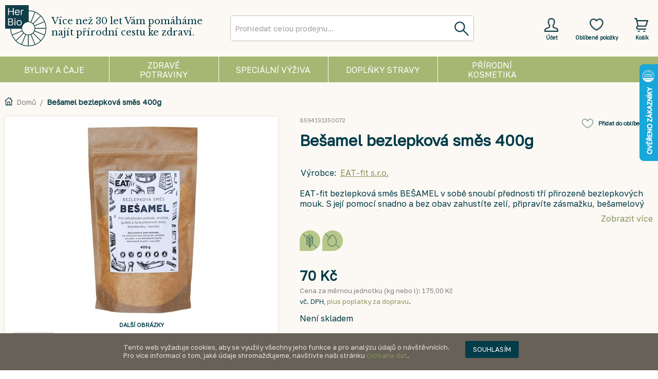

--- FILE ---
content_type: text/html; charset=UTF-8
request_url: https://www.herbio.cz/besamel-bezlepkova-smes-400g.html
body_size: 74590
content:
<!DOCTYPE html>
<html xmlns="http://www.w3.org/1999/xhtml" xml:lang="cs" lang="cs">
<head>
<meta http-equiv="Content-Type" content="text/html; charset=utf-8" />
<title>Bešamel bezlepková směs 400g</title>
<meta name="description" content="rýžová mouka, kukuřičná mouka, čiroková mouka" />
<meta name="keywords" content="BIO, byliny, zdravá výživa, zvláštní výživa" />
<meta name="robots" content="INDEX,FOLLOW" />
<meta name="google-site-verification" content="YZRHo68abVDyZVFqNtaAv8og3HhWkPjzEoTA1a41oCI" />
<!--
  <meta name="viewport" content="width=986">
-->
<link rel="icon" href="https://www.herbio.cz/media/favicon/default/HerBio_3.jpg" type="image/x-icon" />
<link rel="shortcut icon" href="https://www.herbio.cz/media/favicon/default/HerBio_3.jpg" type="image/x-icon" />
<!--[if lt IE 7]>
<script type="text/javascript">
//<![CDATA[
    var BLANK_URL = 'https://www.herbio.cz/js/blank.html';
    var BLANK_IMG = 'https://www.herbio.cz/js/spacer.gif';
//]]>
</script>
<![endif]-->
<link rel="stylesheet" type="text/css" href="https://www.herbio.cz/js/calendar/calendar-win2k-1.css" />
<link rel="stylesheet" type="text/css" href="https://www.herbio.cz/skin/frontend/herbio/en3/css/owl.carousel.css" media="all" />
<script type="text/javascript" src="https://www.herbio.cz/js/prototype/prototype.js"></script>
<script type="text/javascript" src="https://www.herbio.cz/js/lib/jquery/jquery-1.10.2.min.js"></script>
<script type="text/javascript" src="https://www.herbio.cz/js/lib/jquery/noconflict.js"></script>
<script type="text/javascript" src="https://www.herbio.cz/js/lib/ccard.js"></script>
<script type="text/javascript" src="https://www.herbio.cz/js/prototype/validation.js"></script>
<script type="text/javascript" src="https://www.herbio.cz/js/scriptaculous/builder.js"></script>
<script type="text/javascript" src="https://www.herbio.cz/js/scriptaculous/effects.js"></script>
<script type="text/javascript" src="https://www.herbio.cz/js/scriptaculous/dragdrop.js"></script>
<script type="text/javascript" src="https://www.herbio.cz/js/scriptaculous/controls.js"></script>
<script type="text/javascript" src="https://www.herbio.cz/js/scriptaculous/slider.js"></script>
<script type="text/javascript" src="https://www.herbio.cz/js/varien/js.js"></script>
<script type="text/javascript" src="https://www.herbio.cz/js/varien/form.js"></script>
<script type="text/javascript" src="https://www.herbio.cz/js/mage/translate.js"></script>
<script type="text/javascript" src="https://www.herbio.cz/js/mage/cookies.js"></script>
<script type="text/javascript" src="https://www.herbio.cz/js/owl.carousel.min.js"></script>
<script type="text/javascript" src="https://www.herbio.cz/js/varien/product.js"></script>
<script type="text/javascript" src="https://www.herbio.cz/js/varien/product_options.js"></script>
<script type="text/javascript" src="https://www.herbio.cz/js/varien/configurable.js"></script>
<script type="text/javascript" src="https://www.herbio.cz/js/calendar/calendar.js"></script>
<script type="text/javascript" src="https://www.herbio.cz/js/calendar/calendar-setup.js"></script>
<script type="text/javascript" src="https://www.herbio.cz/skin/frontend/herbio/en3/js/lib/modernizr.custom.min.js"></script>
<script type="text/javascript" src="https://www.herbio.cz/skin/frontend/herbio/en3/js/lib/selectivizr.js"></script>
<script type="text/javascript" src="https://www.herbio.cz/skin/frontend/herbio/en3/js/lib/matchMedia.js"></script>
<script type="text/javascript" src="https://www.herbio.cz/skin/frontend/herbio/en3/js/lib/matchMedia.addListener.js"></script>
<script type="text/javascript" src="https://www.herbio.cz/skin/frontend/herbio/en3/js/lib/enquire.js"></script>
<script type="text/javascript" src="https://www.herbio.cz/skin/frontend/herbio/en3/js/app.js"></script>
<script type="text/javascript" src="https://www.herbio.cz/skin/frontend/herbio/en3/js/lib/jquery.cycle2.min.js"></script>
<script type="text/javascript" src="https://www.herbio.cz/skin/frontend/herbio/en3/js/lib/jquery.cycle2.swipe.min.js"></script>
<script type="text/javascript" src="https://www.herbio.cz/skin/frontend/herbio/en3/js/slideshow.js"></script>
<script type="text/javascript" src="https://www.herbio.cz/skin/frontend/herbio/en3/js/lib/imagesloaded.js"></script>
<script type="text/javascript" src="https://www.herbio.cz/skin/frontend/herbio/en3/js/minicart.js"></script>
<script type="text/javascript" src="https://www.herbio.cz/skin/frontend/herbio/en3/js/lib/elevatezoom/jquery.elevateZoom-3.0.8.min.js"></script>
<link rel="canonical" href="https://www.herbio.cz/besamel-bezlepkova-smes-400g.html" />
<!--[if (gte IE 9) | (IEMobile)]><!-->
<link rel="stylesheet" type="text/css" href="https://www.herbio.cz/skin/frontend/herbio/en3/css/styles.css" media="all" />
<link rel="stylesheet" type="text/css" href="https://www.herbio.cz/skin/frontend/herbio/en3/css/madisonisland.css" media="all" />
<!--<![endif]-->

<script type="text/javascript">
//<![CDATA[
Mage.Cookies.path     = '/';
Mage.Cookies.domain   = '.www.herbio.cz';
//]]>
</script>
<meta name="viewport" content="initial-scale=1.0, width=device-width" />

<script type="text/javascript">
//<![CDATA[
optionalZipCountries = ["CZ"];
//]]>
</script>
                           
<script type="text/javascript">//<![CDATA[
        var Translator = new Translate({"Please select an option.":"Vyberte pros\u00edm alternativu.","This is a required field.":"Toto pole je povinn\u00e9.","Please enter a valid number in this field.":"Do tohoto pole zadejte pros\u00edm platn\u00e9 \u010d\u00edslo.","Please use letters only (a-z or A-Z) in this field.":"V tomto poli pou\u017e\u00edjte pros\u00edm pouze p\u00edsmena (a-z nebo A-Z).","Please use only letters (a-z), numbers (0-9) or underscore(_) in this field, first character should be a letter.":"V tomto poli pros\u00edm pou\u017e\u00edjte pouze p\u00edsmena (a-z), \u010d\u00edslice (0-9), nebo podtr\u017e\u00edtka (_), prvn\u00ed znak by m\u011blo b\u00fdt p\u00edsmeno.","Please enter a valid phone number. For example (123) 456-7890 or 123-456-7890.":"Vlo\u017ete pros\u00edm platn\u00e9 telefonn\u00ed \u010d\u00edslo. Nap\u0159\u00edklad +420 210 311 301 nebo 210 311 301.","Please enter a valid date.":"Vlo\u017ete pros\u00edm platn\u00e9 datum.","Please enter a valid email address. For example johndoe@domain.com.":"Vlo\u017ete pros\u00edm platnou emailovou adresu. Nap\u0159\u00edklad vasejmeno@herbio.cz","Please make sure your passwords match.":"Ujist\u011bte se pros\u00edm, \u017ee hesla souhlas\u00ed.","Please enter a valid URL. For example http:\/\/www.example.com or www.example.com":"Vlo\u017ete pros\u00edm platnou URL. Nap\u0159\u00edklad http:\/\/www.viaconn.com nebo www.viaconn.com","Please enter a valid social security number. For example 123-45-6789.":"Vlo\u017ete pros\u00edm platn\u00e9 rodn\u00e9 \u010d\u00edslo. Nap\u0159\u00edklad 915487\/0001.","Please enter a valid zip code. For example 90602 or 90602-1234.":"Zadejte pros\u00edm platn\u00e9 PS\u010c. Nap\u0159\u00edklad 15300.","Please enter a valid zip code.":"Zadejte pros\u00edm platn\u00e9 PS\u010c.","Please use this date format: dd\/mm\/yyyy. For example 17\/03\/2006 for the 17th of March, 2006.":"Pou\u017e\u00edjte pros\u00edm tento form\u00e1t data: dd\/mm\/rrrr. Nap\u0159\u00edklad 01\/01\/2011 pro 1. leden 2011.","Please enter a valid $ amount. For example $100.00.":"Vlo\u017ete pros\u00edm platnou \u010d\u00e1stku $. Nap\u0159\u00edklad $100,00.","Please select one of the above options.":"Vyberte pros\u00edm jednu z v\u00fd\u0161e uveden\u00fdch mo\u017enost\u00ed","Please select one of the options.":"Vyberte pros\u00edm jednu z mo\u017enost\u00ed.","Please select State\/Province.":"Vyberte pros\u00edm st\u00e1t\/provincii.","Please enter a number greater than 0 in this field.":"Do tohoto pole pros\u00edm vlo\u017ete v\u011bt\u0161\u00ed \u010d\u00edslici ne\u017e 0.","Please enter a valid credit card number.":"Vlo\u017ete pros\u00edm platn\u00e9 \u010d\u00edslo kreditn\u00ed karty.","Please wait, loading...":"Po\u010dkejte pros\u00edm, na\u010d\u00edt\u00e1m se...","Complete":"Hotovo","Add Products":"P\u0159idat produkty","Please choose to register or to checkout as a guest":"Pros\u00edm zaregistrujte se, nebo dokon\u010dete objedn\u00e1vku bez registrace","Please specify shipping method.":"Vyberte pros\u00edm zp\u016fsob doru\u010den\u00ed.","Please specify payment method.":"Vyberte pros\u00edm zp\u016fsob platby.","Add to Cart":"Koupit","In Stock":"Skladem","Out of Stock":"Nen\u00ed skladem"});
        //]]></script>
<!-- Global site tag (gtag.js) - Google Analytics -->
<script async src="https://www.googletagmanager.com/gtag/js?id=UA-39995758-1"></script>
<script>
  window.dataLayer = window.dataLayer || [];
  function gtag(){dataLayer.push(arguments);}
  gtag('js', new Date());

  gtag('config', 'UA-39995758-1');
</script>

<!-- Global site tag (gtag.js) - AdWords: 795850679 -->
<script async src="https://www.googletagmanager.com/gtag/js?id=AW-795850679"></script>
<!-- <script async src="https://www.googletagmanager.com/gtag/js?id=G-NLPCKFNHC1"></script> -->
<script>
  window.dataLayer = window.dataLayer || [];
  function gtag(){dataLayer.push(arguments);}
  gtag('js', new Date());

  gtag('config', 'AW-795850679');
  gtag('config', 'G-NLPCKFNHC1');
</script>
<meta name="viewport" content="width=device-width, initial-scale=1">


</head>
<body class="catalog-product-view catalog-product-view product-besamel-bezlepkova-smes-400g">
<div class="wrapper">
        <noscript>
        <div class="global-site-notice noscript">
            <div class="notice-inner">
                <p>
                    <strong>JavaScript seems to be disabled in your browser.</strong><br />
                    Pro správné zobrazení tohoto webu a nákup jej musíte povolit.                </p>
            </div>
        </div>
    </noscript>
    <div class="page">
        
<div id="fb-root"></div>
<script>(function(d, s, id) {
  var js, fjs = d.getElementsByTagName(s)[0];
  if (d.getElementById(id)) return;
  js = d.createElement(s); js.id = id;
  js.src = "//connect.facebook.net/cs_CZ/all.js#xfbml=1";
  fjs.parentNode.insertBefore(js, fjs);
}(document, 'script', 'facebook-jssdk'));</script>






<header id="header" class="page-header">


    <div class="page-header-container">
        <a class="logo" href="https://www.herbio.cz/">
            <img src="https://www.herbio.cz/skin/frontend/herbio/en3/images/logo_barva_1.1.png" alt="HerBio spol. s r.o." class="large" />
            <img src="https://www.herbio.cz/skin/frontend/herbio/en3/images/logo_barva_1.1.png" alt="HerBio spol. s r.o." class="small" />
        </a>
        
        <div class="slogan"><span class="label">Více než 30 let Vám pomáháme najít přírodní cestu ke zdraví.</span></div>
        

                <div class="store-language-container"></div>

        <!-- Skip Links -->

        <div class="skip-links">
            <a href="#header-nav" class="skip-link skip-nav">
                <span class="icon"></span>
                <span class="label">Menu</span>
            </a>

            <a href="#header-search" class="skip-link skip-search">
                <span class="icon"></span>
                <span class="label">Hledat</span>
            </a>

            <div class="account-cart-wrapper">
                <a href="https://www.herbio.cz/customer/account/" data-target-element="#header-account" class="skip-link skip-account">
                    <span class="icon"></span>
                                            <span class="label">Účet</span>
                                        
                </a>
                
                <a href="https://www.herbio.cz/wishlist/" class="skip-lonk skip-wishlist">
                    <span class="icon"></span>
                    <span class="label">Oblíbené položky</span>
                </a>
               

                <!-- Cart -->

                <div class="header-minicart">
                    

<a href="https://www.herbio.cz/checkout/cart/" data-target-element="#header-cart" class="skip-link skip-cart  no-count">
    <span class="icon"></span>
    <span class="label">Košík</span>
    <span class="count">0</span>
</a>

<div id="header-cart" class="block block-cart skip-content">
    
<div id="minicart-error-message" class="minicart-message"></div>
<div id="minicart-success-message" class="minicart-message"></div>

<div class="minicart-wrapper">

    <p class="block-subtitle">
        Nedávno přidané        <a class="close skip-link-close" href="#" title="Zavřít">&times;</a>
    </p>

                    <p class="empty">Nemáte žádnou položku v košíku.</p>

    </div>
</div>
                </div>
            </div>


        </div>

        <!-- Navigation -->

        <div id="header-nav" class="skip-content">
            
    <nav id="nav">
        <ol class="nav-primary">
            <li  class="level0 nav-1 first parent" ><a href="https://www.herbio.cz/byliny-voln-vazene" class="level0 has-children"><span class="level0_poitioning">Byliny a čaje</span></a><ul class="level0"><li class="level1 view-all"><a class="level1" href="https://www.herbio.cz/byliny-voln-vazene">Zobrazit všechny Byliny a čaje</a></li><li  class="level1 nav-1-1 first" style="background-image: url(https://www.herbio.cz/media/catalog/category/Byliny_voln_v_en_.jpg)"><a href="https://www.herbio.cz/byliny-voln-vazene/byliny-volne-vazene" class="level1 ">Byliny volně vážené</a></li><li  class="level1 nav-1-2" style="background-image: url(https://www.herbio.cz/media/catalog/category/Bylinn_aje.jpg)"><a href="https://www.herbio.cz/byliny-voln-vazene/bylinne-caje-dle-kamenicke" class="level1 ">Bylinné čaje léčitelky Kamenické</a></li><li  class="level1 nav-1-3" style="background-image: url(https://www.herbio.cz/media/catalog/category/Bylinn_aje_ostatn_.jpg)"><a href="https://www.herbio.cz/byliny-voln-vazene/bylinne-caje-ostatni" class="level1 ">Bylinné čaje ostatní</a></li><li  class="level1 nav-1-4" style="background-image: url(https://www.herbio.cz/media/catalog/category/Balene-byliny.png)"><a href="https://www.herbio.cz/byliny-voln-vazene/balene-byliny-aje-sm-si" class="level1 ">Balené byliny, čaje, směsi</a></li><li  class="level1 nav-1-5" style="background-image: url(https://www.herbio.cz/media/catalog/category/Bylinne-masti.png)"><a href="https://www.herbio.cz/byliny-voln-vazene/bylinne-masti-gely-a-oleje" class="level1 ">Bylinné masti, gely a oleje</a></li><li  class="level1 nav-1-6" style="background-image: url(https://www.herbio.cz/media/catalog/category/Bylinne-tinktury.png)"><a href="https://www.herbio.cz/byliny-voln-vazene/bylinne-sirupy-pastilky-a-tinktury" class="level1 ">Bylinné sirupy, tinktury, bonbóny a pastilky</a></li><li  class="level1 nav-1-7 last" style="background-image: url(https://www.herbio.cz/media/catalog/category/Aromaterapie.png)"><a href="https://www.herbio.cz/byliny-voln-vazene/aromaterapie-esence-vonne-oleje" class="level1 ">Aromaterapie, esence, vonné oleje</a></li></ul></li><li  class="level0 nav-2 parent" ><a href="https://www.herbio.cz/zdrava-vyziva-v-etn-bio" class="level0 has-children"><span class="level0_poitioning">Zdravé potraviny</span></a><ul class="level0"><li class="level1 view-all"><a class="level1" href="https://www.herbio.cz/zdrava-vyziva-v-etn-bio">Zobrazit všechny Zdravé potraviny</a></li><li  class="level1 nav-2-1 first" style="background-image: url(https://www.herbio.cz/media/catalog/category/Ml_nsk_obiln_v_robky.png)"><a href="https://www.herbio.cz/zdrava-vyziva-v-etn-bio/mlynske-obilne-vyrobky" class="level1 ">Mlýnské výrobky, rýže</a></li><li  class="level1 nav-2-2" style="background-image: url(https://www.herbio.cz/media/catalog/category/Obiloviny_pro_p_mou_spot_ebu.png)"><a href="https://www.herbio.cz/zdrava-vyziva-v-etn-bio/obiloviny-pro-p-imou-spot-ebu-semena-k-nakli-eni" class="level1 ">Obiloviny a semena pro přímou spotřebu, semena k naklíčení</a></li><li  class="level1 nav-2-3" style="background-image: url(https://www.herbio.cz/media/catalog/category/T_stoviny.png)"><a href="https://www.herbio.cz/zdrava-vyziva-v-etn-bio/t-stoviny-kuskus-bulgur" class="level1 ">Těstoviny, kuskus, bulgur, noky</a></li><li  class="level1 nav-2-4" style="background-image: url(https://www.herbio.cz/media/catalog/category/Trvanliv_pe_ivo.png)"><a href="https://www.herbio.cz/zdrava-vyziva-v-etn-bio/trvanlive-pe-ivo-placky-susenky-oplatky" class="level1 ">Trvanlivé pečivo, placky, sušenky, oplatky, snacky</a></li><li  class="level1 nav-2-5" style="background-image: url(https://www.herbio.cz/media/catalog/category/Lu_t_niny.png)"><a href="https://www.herbio.cz/zdrava-vyziva-v-etn-bio/lust-niny-vyrobky-z-lust-nin-a-soji" class="level1 ">Luštěniny, výrobky z luštěnin a sóji</a></li><li  class="level1 nav-2-6" style="background-image: url(https://www.herbio.cz/media/catalog/category/Dehydrovan_v_robky.png)"><a href="https://www.herbio.cz/zdrava-vyziva-v-etn-bio/dehydrovane-vyrobky-pufrovane-vyrobky-kase-sm-s" class="level1 ">Dehydrované, instantní, extrudované a pufované výrobky, kaše, směsi</a></li><li  class="level1 nav-2-7" style="background-image: url(https://www.herbio.cz/media/catalog/category/hotova_jidla_1.jpg)"><a href="https://www.herbio.cz/zdrava-vyziva-v-etn-bio/hotova-jidla" class="level1 ">Hotová jídla</a></li><li  class="level1 nav-2-8" style="background-image: url(https://www.herbio.cz/media/catalog/category/Rostlinn_pomaz_nky.jpg)"><a href="https://www.herbio.cz/zdrava-vyziva-v-etn-bio/rostlinne-pomazanky-pastiky" class="level1 ">Rostlinné pomazánky, pasty, paštiky, krémy</a></li><li  class="level1 nav-2-9" style="background-image: url(https://www.herbio.cz/media/catalog/category/Jedl_tuky_a_oleje.png)"><a href="https://www.herbio.cz/zdrava-vyziva-v-etn-bio/jedle-tuky-a-oleje" class="level1 ">Jedlé tuky a oleje</a></li><li  class="level1 nav-2-10" style="background-image: url(https://www.herbio.cz/media/catalog/category/P_rodn_sladidla.png)"><a href="https://www.herbio.cz/zdrava-vyziva-v-etn-bio/p-irodni-sladidla-med" class="level1 ">Přírodní sladidla, slady, sirupy, med</a></li><li  class="level1 nav-2-11" style="background-image: url(https://www.herbio.cz/media/catalog/category/Sladidla.png)"><a href="https://www.herbio.cz/zdrava-vyziva-v-etn-bio/nahradni-sladidla" class="level1 ">Náhradní sladidla</a></li><li  class="level1 nav-2-12" style="background-image: url(https://www.herbio.cz/media/catalog/category/Ko_en_.png)"><a href="https://www.herbio.cz/zdrava-vyziva-v-etn-bio/ko-eni-ko-enici-p-ipravky-houby-asy" class="level1 ">Koření, kořenící přípravky, houby, řasy, bujóny</a></li><li  class="level1 nav-2-13" style="background-image: url(https://www.herbio.cz/media/catalog/category/S_l_ocet_ho_ice.png)"><a href="https://www.herbio.cz/zdrava-vyziva-v-etn-bio/s-l-ocet-ho-ice-ke-up-dresink-olivy-skrob-drozdi" class="level1 ">Ochucovadla, sůl, ocet, hořčice, kečup, dresinky, olivy, škrob, lepek, droždí</a></li><li  class="level1 nav-2-14" style="background-image: url(https://www.herbio.cz/media/catalog/category/Rostlinn_n_poje.png)"><a href="https://www.herbio.cz/zdrava-vyziva-v-etn-bio/rostlinne-napoje-dezerty-a-sleha-ky-kombucha" class="level1 ">Rostlinné nápoje, dezerty a šlehačky, kombucha</a></li><li  class="level1 nav-2-15" style="background-image: url(https://www.herbio.cz/media/catalog/category/_vy.png)"><a href="https://www.herbio.cz/zdrava-vyziva-v-etn-bio/s-avy-slady-nealko-napoje-a-koncentraty" class="level1 ">Voda, šťávy, nealko nápoje a koncentráty</a></li><li  class="level1 nav-2-16" style="background-image: url(https://www.herbio.cz/media/catalog/category/Cukrovinky.png)"><a href="https://www.herbio.cz/zdrava-vyziva-v-etn-bio/cukrovinky-okolada-energy-ty-inky" class="level1 ">Cukrovinky, čokoláda, energy tyčinky, sladké pomazánky</a></li><li  class="level1 nav-2-17" style="background-image: url(https://www.herbio.cz/media/catalog/category/_aj_ern__1.png)"><a href="https://www.herbio.cz/zdrava-vyziva-v-etn-bio/aj-ajove-sm-si" class="level1 ">Čaj, čajové směsi</a></li><li  class="level1 nav-2-18" style="background-image: url(https://www.herbio.cz/media/catalog/category/K_va_kakao_k_voviny.png)"><a href="https://www.herbio.cz/zdrava-vyziva-v-etn-bio/kava-kakao-karob-kavoviny" class="level1 ">Káva, kakao, karob, kávoviny</a></li><li  class="level1 nav-2-19" style="background-image: url(https://www.herbio.cz/media/catalog/category/Pivo_v_no.png)"><a href="https://www.herbio.cz/zdrava-vyziva-v-etn-bio/pivo-vino-alkoholicke-napoje" class="level1 ">Pivo, víno, alkoholické nápoje</a></li><li  class="level1 nav-2-20" style="background-image: url(https://www.herbio.cz/media/catalog/category/Zpracovan_ovoce.png)"><a href="https://www.herbio.cz/zdrava-vyziva-v-etn-bio/zpracovane-ovoce-o-echy" class="level1 ">Zpracované ovoce, ořechy</a></li><li  class="level1 nav-2-21" style="background-image: url(https://www.herbio.cz/media/catalog/category/Zelenina.png)"><a href="https://www.herbio.cz/zdrava-vyziva-v-etn-bio/zpracovana-zelenina" class="level1 ">Sterilovaná a sušená zelenina, protlaky, pyré</a></li><li  class="level1 nav-2-22" style="background-image: url(https://www.herbio.cz/media/catalog/category/_erstv_a_chlazen_potraviny.png)"><a href="https://www.herbio.cz/zdrava-vyziva-v-etn-bio/erstve-a-chlazene-potraviny-pouze-osobni-odb-r" class="level1 ">Čerstvé, chlazené a mražené potraviny (OSOBNÍ ODBĚR)</a></li><li  class="level1 nav-2-23 last" style="background-image: url(https://www.herbio.cz/media/catalog/category/Superfoods.jpg)"><a href="https://www.herbio.cz/zdrava-vyziva-v-etn-bio/ostatni-produkty-zdrave-vyzivy" class="level1 ">Zelené potraviny (superfoods), ostatní produkty</a></li></ul></li><li  class="level0 nav-3 parent" ><a href="https://www.herbio.cz/potraviny-zvlastni-vyzivy" class="level0 has-children"><span class="level0_poitioning">Speciální výživa</span></a><ul class="level0"><li class="level1 view-all"><a class="level1" href="https://www.herbio.cz/potraviny-zvlastni-vyzivy">Zobrazit všechny Speciální výživa</a></li><li  class="level1 nav-3-1 first" style="background-image: url(https://www.herbio.cz/media/catalog/category/herbio-ikony-web-48_3.png)"><a href="https://www.herbio.cz/potraviny-zvlastni-vyzivy/potraviny-bezlepkove" class="level1 ">Potraviny bezlepkové </a></li><li  class="level1 nav-3-2" style="background-image: url(https://www.herbio.cz/media/catalog/category/herbio-ikony-web-47.png)"><a href="https://www.herbio.cz/potraviny-zvlastni-vyzivy/potraviny-bezlaktozove" class="level1 ">Potraviny bezlaktózové</a></li><li  class="level1 nav-3-3" style="background-image: url(https://www.herbio.cz/media/catalog/category/herbio-ikony-web-51.png)"><a href="https://www.herbio.cz/potraviny-zvlastni-vyzivy/potraviny-pro-diabetiky" class="level1 ">Potraviny bez přidaného cukru</a></li><li  class="level1 nav-3-4" style="background-image: url(https://www.herbio.cz/media/catalog/category/V_iva_pro_sportovce.jpg)"><a href="https://www.herbio.cz/potraviny-zvlastni-vyzivy/potraviny-urcene-pro-sportovce" class="level1 ">Proteinové potraviny, potraviny pro sportovce </a></li><li  class="level1 nav-3-5 last" style="background-image: url(https://www.herbio.cz/media/catalog/category/Dietologie_diety.png)"><a href="https://www.herbio.cz/potraviny-zvlastni-vyzivy/dietologie-diety" class="level1 ">Literatura, ostatní (dietologie, diety)</a></li></ul></li><li  class="level0 nav-4 parent" ><a href="https://www.herbio.cz/dopl-ky-stravy" class="level0 has-children"><span class="level0_poitioning">Doplňky stravy</span></a><ul class="level0"><li class="level1 view-all"><a class="level1" href="https://www.herbio.cz/dopl-ky-stravy">Zobrazit všechny Doplňky stravy</a></li><li  class="level1 nav-4-1 first" style="background-image: url(https://www.herbio.cz/media/catalog/category/Tr_ven_enzymy.png)"><a href="https://www.herbio.cz/dopl-ky-stravy/traveni-enzymy-mo-opohlavni-system" class="level1 ">Trávení, enzymy, močopohlavní systém</a></li><li  class="level1 nav-4-2" style="background-image: url(https://www.herbio.cz/media/catalog/category/Vitam_ny_miner_ly_stopov_prvky.png)"><a href="https://www.herbio.cz/dopl-ky-stravy/vitaminy-mineraly-stopove-prvky" class="level1 ">Vitamíny, minerály, stopové prvky</a></li><li  class="level1 nav-4-3" style="background-image: url(https://www.herbio.cz/media/catalog/category/Imunita_stimuace.png)"><a href="https://www.herbio.cz/dopl-ky-stravy/imunita-stimulace" class="level1 ">Imunita, stimulace, detoxikace</a></li><li  class="level1 nav-4-4" style="background-image: url(https://www.herbio.cz/media/catalog/category/_i_t_n_st_ev_vl_knina.png)"><a href="https://www.herbio.cz/dopl-ky-stravy/ist-ni-st-ev-vlaknina" class="level1 ">Čištění střev, vláknina</a></li><li  class="level1 nav-4-5" style="background-image: url(https://www.herbio.cz/media/catalog/category/P_pravky_na_hubnut_.png)"><a href="https://www.herbio.cz/dopl-ky-stravy/p-ipravky-na-hubnuti" class="level1 ">Přípravky na hubnutí</a></li><li  class="level1 nav-4-6" style="background-image: url(https://www.herbio.cz/media/catalog/category/Kloubn_v_iva.png)"><a href="https://www.herbio.cz/dopl-ky-stravy/kloubni-vyziva" class="level1 ">Kloubní výživa</a></li><li  class="level1 nav-4-7" style="background-image: url(https://www.herbio.cz/media/catalog/category/Antioxidanty.png)"><a href="https://www.herbio.cz/dopl-ky-stravy/antioxidanty" class="level1 ">Antioxidanty</a></li><li  class="level1 nav-4-8 last" style="background-image: url(https://www.herbio.cz/media/catalog/category/Ostan_dopl_ky_stravy.jpg)"><a href="https://www.herbio.cz/dopl-ky-stravy/ostatni" class="level1 ">Ostatní</a></li></ul></li><li  class="level0 nav-5 last parent" ><a href="https://www.herbio.cz/p-irodni-kosmetika-a-ekodrogerie" class="level0 has-children"><span class="level0_poitioning">Přírodní kosmetika</span></a><ul class="level0"><li class="level1 view-all"><a class="level1" href="https://www.herbio.cz/p-irodni-kosmetika-a-ekodrogerie">Zobrazit všechny Přírodní kosmetika</a></li><li  class="level1 nav-5-1 first" style="background-image: url(https://www.herbio.cz/media/catalog/category/L_ebn_kosmetika.png)"><a href="https://www.herbio.cz/p-irodni-kosmetika-a-ekodrogerie/le-ebna-kosmetika-pe-e-o-t-lo" class="level1 ">Léčebná kosmetika</a></li><li  class="level1 nav-5-2" style="background-image: url(https://www.herbio.cz/media/catalog/category/Koupelov_kosmetika_1.png)"><a href="https://www.herbio.cz/p-irodni-kosmetika-a-ekodrogerie/koupelova-kosmetika-pe-e-o-ple" class="level1 ">Koupelová kosmetika, péče o pleť a rty</a></li><li  class="level1 nav-5-3" style="background-image: url(https://www.herbio.cz/media/catalog/category/Vlasov_kosmetika.png)"><a href="https://www.herbio.cz/p-irodni-kosmetika-a-ekodrogerie/vlasova-kosmetika" class="level1 ">Vlasová kosmetika</a></li><li  class="level1 nav-5-4" style="background-image: url(https://www.herbio.cz/media/catalog/category/_stn_hygiena.png)"><a href="https://www.herbio.cz/p-irodni-kosmetika-a-ekodrogerie/ustni-hygiena" class="level1 ">Ústní hygiena</a></li><li  class="level1 nav-5-5" style="background-image: url(https://www.herbio.cz/media/catalog/category/P_nsk_kosmetika.png)"><a href="https://www.herbio.cz/p-irodni-kosmetika-a-ekodrogerie/panska-kosmetika" class="level1 ">Pánská kosmetika</a></li><li  class="level1 nav-5-6" style="background-image: url(https://www.herbio.cz/media/catalog/category/Sex_intimn_hygiena.png)"><a href="https://www.herbio.cz/p-irodni-kosmetika-a-ekodrogerie/sex-intimni-hygiena" class="level1 ">Sex, intimní hygiena</a></li><li  class="level1 nav-5-7" style="background-image: url(https://www.herbio.cz/media/catalog/category/Slune_n_ochrana.png)"><a href="https://www.herbio.cz/p-irodni-kosmetika-a-ekodrogerie/slune-ni-ochrana" class="level1 ">Sluneční ochrana</a></li><li  class="level1 nav-5-8 last" style="background-image: url(https://www.herbio.cz/media/catalog/category/EKO_drogerie.png)"><a href="https://www.herbio.cz/p-irodni-kosmetika-a-ekodrogerie/eko-drogerie" class="level1 ">EKO drogerie</a></li></ul></li>        </ol>
    </nav>
        </div>

        <!-- Search -->

        <div id="header-search" class="skip-content">
            

<script>
var runSearch = true;


var search = function() {   console.log('search');
        var str = document.getElementById("search").value;
        
                  document.getElementById("livesearch").className = "loading";
                  document.getElementById("livesearch").innerHTML = "";
                  
                  
                  
                  if (str.length==0) { 
                    document.getElementById("livesearch").innerHTML = "";
                    document.getElementById("livesearch").className = "empty";
                    return;
                  }
                  
                  if (str.length > 0 && str.length < 2) { 
                    document.getElementById("livesearch").innerHTML = "Vložte minimálně 2 znaky";
                    document.getElementById("livesearch").className = "minchar";
                    return;
                  }
                  if (window.XMLHttpRequest)  { 
                      xmlhttp = new XMLHttpRequest();
                      xmlhttp.onreadystatechange=function() {
                        if (xmlhttp.readyState==4 && xmlhttp.status==200) {
                          document.getElementById("livesearch").innerHTML=xmlhttp.responseText;
                          document.getElementById("livesearch").className = "loaded";
                        }
                      }
                     
                      xmlhttp.open("GET",encodeURI("https://www.herbio.cz/viaconn/header-search2.php?q="+str),true);
                      xmlhttp.send();
                  }

}

var block = false;

var change = function() {  
     
   if(block) {
     clearTimeout(block);
   }
   
   block = setTimeout(function(){
           block = false; 
           search();  
   }, 1000);    

}




</script>

<div class="form-search">
<form id="search_mini_form" action="https://www.herbio.cz/catalogsearch/result/" method="get" onsubmit="submit_handler();">
<script>                  
                  function submit_handler()
                  {return (false);}
</script>
    <div class="input-box">
        <label for="search">Hledat:</label>
        <input id="search" type="search" name="q" value="" class="input-text required-entry" onkeyup="change()" onsubmit="submit_handler()" maxlength="128" placeholder="Prohledat celou prodejnu..." />
        <button type="submit" title="Hledat" class="button search-button"><span><span>Hledat</span></span></button>
        <div id="livesearch"></div>
    </div>

    
        
            
     
        
        
<script type="text/javascript">
//<![CDATA[
            var searchForm = new Varien.searchForm('search_mini_form', 'search', '');
       
//]]>
</script>
    
</form>
</div>

        </div>
        
        <!-- Account -->

        <div id="header-account" class="skip-content">
            <div class="links">
        <ul>
                                                  <li class="first" ><a href="https://www.herbio.cz/customer/account/" title="Můj účet" >Můj účet</a></li>
                                                              <li ><a href="https://www.herbio.cz/wishlist/" title="Moje přání" >Moje přání</a></li>
                                                              <li ><a href="https://www.herbio.cz/checkout/cart/" title="Můj košík" class="top-link-cart">Můj košík</a></li>
                                                                            <li ><a href="https://www.herbio.cz/checkout/" title="Objednat" class="top-link-checkout">Objednat</a></li>
                                                                                                                          <li class=" last" ><a href="https://www.herbio.cz/customer/account/login/" title="Přihlásit se" >Přihlásit se</a></li>
                                      </ul>
</div>
        </div>

        
    </div>
</header>


        <div class="main-container col1-layout">
            <div class="main">
                <div class="breadcrumbs">
    <ul>
                    <li class="home">
                            <a href="https://www.herbio.cz/" title="Přejít na domovskou stránku.">Domů</a>
                                        <span>/ </span>
                        </li>
                    <li class="product">
                            <strong>Bešamel bezlepková směs 400g</strong>
                                    </li>
            </ul>
</div>
                <div class="col-main">
                                        <script type="text/javascript">
      /* <![CDATA[ */
      var seznam_retargetingId = 56272;
      var seznam_itemId = "10885";
      var seznam_pagetype = "offerdetail";
      /* ]]> */
</script>
<script type="text/javascript" src="//c.imedia.cz/js/retargeting.js"></script>
<script>
  gtag('event', 'page_view', {
    'send_to': 'AW-795850679',
    'ecomm_pagetype': 'product',
    'ecomm_prodid': '10885',
    'ecomm_totalvalue': '70'
  });
</script>
<script type="text/javascript">
    var optionsPrice = new Product.OptionsPrice([]);
</script>
<div id="messages_product_view">         
     
</div>
<div class="product-view">              
    <div class="product-essential">                      
        <form action="https://www.herbio.cz/checkout/cart/add/uenc/aHR0cHM6Ly93d3cuaGVyYmlvLmN6L2Jlc2FtZWwtYmV6bGVwa292YS1zbWVzLTQwMGcuaHRtbA,,/product/10885/form_key/dMVIFBeVJFE9mGWl/" method="post" id="product_addtocart_form"                          
              >                                   
            <div class="no-display">                                              
                <input type="hidden" name="product" value="10885" />                                               
                <input type="hidden" name="related_product" id="related-products-field" value="" />                                  
            </div>                                  
            <div class="product-img-box">                                              
                


<p class="product-image product-image-zoom">
    <img id="image" src="https://www.herbio.cz/media/catalog/product/cache/1/image/370x/9df78eab33525d08d6e5fb8d27136e95/8/5/8594191350072.jpg" alt="Bešamel bezlepková směs 400g" title="Bešamel bezlepková směs 400g" />    
        
        
        
</p>



<div class="more-views">
    <h2>Další obrázky</h2>
    <ul>
            <li>
            <a href="#" onclick="popWin('https://www.herbio.cz/catalog/product/gallery/id/10885/image/21274/', 'gallery', 'width=300,height=300,left=0,top=0,location=no,status=yes,scrollbars=yes,resizable=yes'); return false;" title=""><img src="https://www.herbio.cz/media/catalog/product/cache/1/thumbnail/80x/9df78eab33525d08d6e5fb8d27136e95/8/5/8594191350072.jpg" width="80" height="80" alt="" /></a>
        </li>
        </ul>
</div>
                                                
                                              
            </div>                                  
            <div class="product-shop">                                              
                <div class="barcode">                                                      
                                                               
                    <!--                 <img src="http://www.racoindustries.com/barcodegenerator/1d/barcode-image.axd?S=Ean13&amp;AC=T&amp;BH=0.5&amp;BW=0.015&amp;C=8594191350072&amp;EUS=None&amp;IFMT=Gif&amp;QZ=0.091"> -->                                                              
                    <div class="ean-detail">                                                 
                        8594191350072                                          
                    </div>                                                      
                                                                    
                </div>    
                                    <div class="wwishlist">   
                                            <a href="https://www.herbio.cz/wishlist/index/add/product/10885/form_key/dMVIFBeVJFE9mGWl/" onclick="productAddToCartForm.submitLight(this, this.href); return false;" class="link-wishlist">Přidat do oblíbených</a>
                    </div>   
                                                           
                <div class="product-name">                                                                
                         <h1>Bešamel bezlepková směs 400g</h1>                                              
                </div>                                                           
                
                
                
                                                                        
                                                                 
                <div class="manufacturer">                                                        
                    <span class="title">                                                 
                        Výrobce:                                          
                    </span>                                                        
                                                                                     
                    <span class="value">                                                                  
                        <a href="https://www.herbio.cz/catalogsearch/advanced/result/?manufacturer=861&cms=                                                          
                            EAT-fit s.r.o.  ">                                                                             
                            EAT-fit s.r.o.                   
                        </a>                                                        
                    </span>                                              
                </div>                                              
                                                                                                                       
                <div style="position: relative;">                                                        
                                                                              
                                                                              
                    
                                        
                                               
                        <div class="descr_detail">                                    
                            <div class="descr_detailcontainer">        
                            EAT-fit bezlepková směs BEŠAMEL v sobě snoubí přednosti tří přirozeně bezlepkových mouk. S její pomocí snadno a bez obav zahustíte zelí, připravíte zásmažku, bešamelový základ, bramborové těsto, bramboráky či halušky. 
                            </div>  
                            <a class="descr_detailmore" href="#descrdetail">Zobrazit více</a>           
                        </div>                     
                      
                    
                    
                    <div class="priznaky">                                                          
                                          
                      <img class="priznak" title="Neobsahuje lepek" src="https://www.herbio.cz/skin/frontend/herbio/en3/images/bezlepkove.png"> <img class="priznak" title="Neobsahuje vejce" src="https://www.herbio.cz/skin/frontend/herbio/en3/images/bezvajecne.png">                                                                  
                    </div>    
                    
                    
                                                                                                                     
                                                                                  
                                                                                 
                    
                                                                                           
                                                                               
                    
                    
                    

                
    <div class="price-box">
         
                                                                                         
                                                                                        
                <span class="regular-price" id="product-price-10885">
                      
                        <span class="price">70 Kč</span>                                    </span>
                        
        </div>


 
                    
                                                                                         
                      <div class="kgprice-detail">Cena za měrnou jednotku (kg nebo l):                                                   
                          <span class="price">175,00 Kč</span>                                           
                      </div>                                                        
                      
                    <div class="add-remark">
                        vč. DPH, <a target="_blank" href="https://www.herbio.cz/doprava-platba">plus poplatky za dopravu</a>.
                    </div>                                                                       
                                                                               
                                                                                   
                      <div class="add-to-box">                                                                        
                                                                                                     
                                                                                         
                      </div>                                                            
                                                                                
                                                                                                                                  
                    
                    




    




      <div class="sklady-casy">
                
                               

                
                
 
                
                
                                   <div class="neni-skladem">
                    Není skladem                   </div>
                  
                                  


                  
                

      </div>
















 
                    
                                                                               
                      <div class="origincountry">                                                                                   
                          <h2>                                                         
                              Země původu                                                  
                          </h2>                                                                  
                          <span class="value">                                                         
                              Česká republika                                                  
                          </span>                                                                         
                      </div>                                                        
                      
                    
                                                    
                        <h2> Složení</h2>                        
                        <div class="std">                                    
                            rýžová mouka, kukuřičná mouka, čiroková mouka                          
                        </div>     
                        <br />                        
                                              
                                              
                                                      
                    <div class="box-collateral box-additional polozka" id="box-additional" >                                             
                            <h2>Údaje o energetické hodnotě a obsahu živin na 100g nebo 100ml</h2>
    <table class="data-table" id="product-attribute-specs-table">
        <col width="25%" />
        <col />
        <tbody>
                                                                                                                                                                                                                                                                                                                                                                                                                                                                                                                  <tr>
                          <th class="label" title="energie" >energetická hodnota (kJ/kcal)</th>
                          <td class="data">
                            1422                                                            /339                             
                          </td>
                      </tr>
                                                                                                                  <tr>
                          <th class="label" title="tuky" >tuky (g)</th>
                          <td class="data">
                            1.1                             
                          </td>
                      </tr>
                                                                                                                  <tr>
                          <th class="label" title="kyseliny" >z toho nasycené mastné kyseliny (g)</th>
                          <td class="data">
                            0.15                             
                          </td>
                      </tr>
                                                                                                                  <tr>
                          <th class="label" title="sacharidy" >sacharidy (g)</th>
                          <td class="data">
                            74.2                             
                          </td>
                      </tr>
                                                                                                                  <tr>
                          <th class="label" title="cukry" >z toho cukry (g)</th>
                          <td class="data">
                            1                             
                          </td>
                      </tr>
                                                                                                                  <tr>
                          <th class="label" title="vlaknina" >vláknina (g)</th>
                          <td class="data">
                            3                             
                          </td>
                      </tr>
                                                                                                                  <tr>
                          <th class="label" title="bilkoviny" >bílkoviny (g)</th>
                          <td class="data">
                            8                             
                          </td>
                      </tr>
                                                            </tbody>
    </table>
    <script type="text/javascript">decorateTable('product-attribute-specs-table')</script>
                                   
                    </div>                        
                                              
                                              
                                                      
                    <div class="box-collateral box-skladovanipouziti polozka" id="box-skladovanipouziti" >        <h2>                                 
                            Skladování a použití</h2>                                            
                        <div class="std">                                                      
                            Skladujte v suchu při teplotě do 25°C. Chraňte před přímým slunečním zářením.                                              
                        </div>                                
                    </div>                        
                                              
                                
                    
                                                                                                          
                                                                                             
                                                                                                      
                                                                                             
                                                                               
                                                                     
                </div>                                              
                <div class="clearer">                                 
                </div>                                              
                                        
        </form>      
<script type="text/javascript">
    //<![CDATA[
        var productAddToCartForm = new VarienForm('product_addtocart_form');
        productAddToCartForm.submit = function(button, url) {
            if (this.validator.validate()) {
                var form = this.form;
                var oldUrl = form.action;
                if (url) {
                   form.action = url;
                }
                var e = null;
                try {
                    this.form.submit();
                } catch (e) {
                }
                this.form.action = oldUrl;
                if (e) {
                    throw e;
                }
                if (button && button != 'undefined') {
                    button.disabled = true;
                }
            }
        }.bind(productAddToCartForm);
        productAddToCartForm.submitLight = function(button, url){
            if(this.validator) {
                var nv = Validation.methods;
                delete Validation.methods['required-entry'];
                delete Validation.methods['validate-one-required'];
                delete Validation.methods['validate-one-required-by-name'];
                // Remove custom datetime validators
                for (var methodName in Validation.methods) {
                    if (methodName.match(/^validate-datetime-.*/i)) {
                        delete Validation.methods[methodName];
                    }
                }
                if (this.validator.validate()) {
                    if (url) {
                        this.form.action = url;
                    }
                    this.form.submit();
                }
                Object.extend(Validation.methods, nv);
            }
        }.bind(productAddToCartForm);
    //]]>
    </script>                
    </div>  
             
    <div class="product-collateral">                             
        <a name="descrdetail"></a>    
                                  
          <div class="desct_short">                                    
              EAT-fit bezlepková směs BEŠAMEL v sobě snoubí přednosti tří přirozeně bezlepkových mouk. S její pomocí snadno a bez obav zahustíte zelí, připravíte zásmažku, bešamelový základ, bramborové těsto, bramboráky či halušky.                          
          </div>                            
          
               
    </div>                   
    <div class="viaconn_upsell_products">                          
                        
    </div>                   
    <div class="viaconn_product_additional_data">                          
                        
    </div>
</div>

<script type="text/javascript">
    var lifetime = 3600;
    var expireAt = Mage.Cookies.expires;
    if (lifetime > 0) {
        expireAt = new Date();
        expireAt.setTime(expireAt.getTime() + lifetime * 1000);
    }
    Mage.Cookies.set('external_no_cache', 1, expireAt);
</script>
                </div>
            </div>
        </div>
        <!--
<div class="pseudofooter">
    <div class="xnadpis">
        <div class="xsub">OBLÍBENÉ ZNAČKY</div>
        <div class="xmain">Naši dodavatelé</div>
    </div>
    <div class="jcarousel-wrapper">
        <div class="jcarousel" id="vyrobci">

                
               
                <div class="fitem"><img src="https://www.herbio.cz/skin/frontend/herbio/en3/images/Logo_Sonnentor_4C_schwarzgelb.png" /></div>
                <div class="fitem"><img src="https://www.herbio.cz/skin/frontend/herbio/en3/images/Logo_Sonnentor_4C_schwarzgelb.png" /></div>
                <div class="fitem"><img src="https://www.herbio.cz/skin/frontend/herbio/en3/images/adveni-logo.png" /></div>
                <div class="fitem"><img src="https://www.herbio.cz/skin/frontend/herbio/en3/images/Logo_Sonnentor_4C_schwarzgelb.png" /></div>
                <div class="fitem"><img src="https://www.herbio.cz/skin/frontend/herbio/en3/images/adveni-logo.png" /></div>
                <div class="fitem"><img src="https://www.herbio.cz/skin/frontend/herbio/en3/images/Logo_Sonnentor_4C_schwarzgelb.png" /></div>

        </div>
                        
       
            <a  id="vyrobci-left" class="jcarousel-control-prev"><img src="https://www.herbio.cz/skin/frontend/herbio/en3/images/arrow-101-24.png" /></a>
            <a  id="vyrobci-right" class="jcarousel-control-next"><img src="https://www.herbio.cz/skin/frontend/herbio/en3/images/arrow-36-24.png" /></a>
       
                        
                        
        <script type="text/javascript">
            
                  owl_vyrobci = $j('#vyrobci');
                  owl_vyrobci.owlCarousel({ 
                         items:6,
                         autoWidth:false,
                         dots: false,
                         
                  });
       
                  $j('#vyrobci-right').click(function() {
                      owl_vyrobci.trigger('next.owl.carousel');
                  })
                  
                  $j('#vyrobci-left').click(function() {
                      owl_vyrobci.trigger('prev.owl.carousel');
                  })
    
    
       </script>            
                       
    </div>
</div>
-->
<div class="footer-container">

  <div class="footer">
      
      
        <!--
        <div class="insta-texts">
            <div class="insta-nadpis">Sledujte nás na Instagramu</div>
            <div class="insta-images">
              <behold-widget feed-id="QFOOXOEV5sAFrqEZgxHT"></behold-widget> -->
              <script>/*
                if ('noModule' in HTMLScriptElement.prototype) {
                  const d=document,s=d.createElement('script');s.type='module';
                  s.src='https://w.behold.so/widget.js';d.body.appendChild(s);
                }*/
              </script>
            <!--</div>
        </div>
        -->
      <div class="wrapper">
        <div class="zapati-texts">
         
          <div class="zapdiv address">
              <div class="bckgr"></div>   
              <div class="adresa">
                HerBio spol. s r.o.<br />
                V Šipce 653 / 8<br />
                301 00 Plzeň<br />
                <br />
                +420 <strong>377 235 414</strong><br />
                info@herbio.cz<br />

                <br />
                IČ:&nbsp;40523551<br />
                DIČ:&nbsp;CZ40523551<br />
             </div>
             <div class="sledujte">
              <a href="https://www.facebook.com/herbio.cz" class="facebook"><img src="https://www.herbio.cz/skin/frontend/herbio/en3/images/logo-facebook.png" /></a>
              <a href="https://instagram.com/herbio.cz" class="instagram"><img src="https://www.herbio.cz/skin/frontend/herbio/en3/images/instagram-logo.png" /></a>    
             </div>
             
          </div>
          
          <div class="zapdiv footer-teltimes">
          <p><strong>Prodejna bylin a potravin</strong><br />Po-P&aacute;&nbsp; &nbsp;8:00-17:00<br />So&nbsp; &nbsp; &nbsp; &nbsp; &nbsp;9:00-12:00<br />Ne&nbsp; &nbsp; &nbsp; &nbsp; &nbsp;Zavřeno</p>
<p>&nbsp;&nbsp;</p>
<p><strong>Prodejna zvl&aacute;&scaron;tn&iacute; v&yacute;živy</strong><br />Po-P&aacute;&nbsp; &nbsp;9:30-16:30<br />So&nbsp; &nbsp; &nbsp; &nbsp; &nbsp;Zavřeno<br />Ne&nbsp; &nbsp; &nbsp; &nbsp; &nbsp;Zavřeno</p></div>
          
          <div class="zapdiv mapa">
            <iframe src="https://www.google.com/maps/embed?pb=!1m18!1m12!1m3!1d2578.277517038546!2d13.371441315705967!3d49.74322187938413!2m3!1f0!2f0!3f0!3m2!1i1024!2i768!4f13.1!3m3!1m2!1s0x0%3A0xbb5f02be2784059e!2sHerBio!5e0!3m2!1scs!2scz!4v1536219863257" width="400" height="300" frameborder="0" style="border:0" allowfullscreen></iframe>
          </div>  
          
          
          <div class="zapdiv footer-categories">  
          <ul>
<li><span class="widget widget-category-link-inline"><a href="https://www.herbio.cz/byliny-voln-vazene?___store=default"><span>Byliny a čaje</span></a></span>
</li>
<li><span class="widget widget-category-link-inline"><a href="https://www.herbio.cz/zdrava-vyziva-v-etn-bio?___store=default"><span>Zdravé potraviny</span></a></span>
</li>
<li><span class="widget widget-category-link-inline"><a href="https://www.herbio.cz/potraviny-zvlastni-vyzivy?___store=default"><span>Speciální výživa</span></a></span>
</li>
<li><span class="widget widget-category-link"><a href="https://www.herbio.cz/dopl-ky-stravy?___store=default"><span>Doplňky stravy</span></a></span>
</li>
<li><span class="widget widget-category-link-inline"><a href="https://www.herbio.cz/p-irodni-kosmetika-a-ekodrogerie?___store=default"><span>Přírodní kosmetika</span></a></span>
</li>
</ul></div>
          <div class="zapdiv footer-links">
          <ul>
<li><span><span class="widget widget-cms-link"><a href="https://www.herbio.cz/about-magento-demo-store" title="O nás"><span>O nás</span></a></span>
</span></li>
<li><span><span class="widget widget-cms-link"><a href="https://www.herbio.cz/jak-nakupovat" title="Jak nakupovat"><span>Jak nakupovat</span></a></span>
</span></li>
<li><span class="widget widget-cms-link"><a href="https://www.herbio.cz/kontakty" title="Kontakty"><span>Kontakty</span></a></span>
</li>
<li><span><span class="widget widget-cms-link"><a href="https://www.herbio.cz/obchodni-podminky" title="Obchodní Podmínky"><span>Obchodní podmínky</span></a></span>
&nbsp;</span></li>
<li><span class="widget widget-cms-link"><a href="https://www.herbio.cz/privacy-policy-cookie-restriction-mode" title="Zásady ochrany osobních údajů"><span>Ochrana dat</span></a></span>
</li>
</ul></div>
          

         
        </div>
      
        <div class="ekoporadci">Společnost je zapsána v&nbsp;<a href="https://eagri.cz/public/app/eagriapp/EKO/Prehled/Detail.aspx?guid=5899FBB633977903E053821411AC01A3&amp;stamp=1504865292347" target="_blank" data-saferedirecturl="https://www.google.com/url?hl=cs&amp;q=https://eagri.cz/public/app/eagriapp/EKO/Prehled/Detail.aspx?guid%3D5899FBB633977903E053821411AC01A3%26stamp%3D1504865292347&amp;source=gmail&amp;ust=1504952398195000&amp;usg=AFQjCNEWHjEb6Z9CfpT4lPM_xUYJMU3H0g">Registru ekologických podnikatelů</a></div>
        <div class="cards">
          <svg xmlns="http://www.w3.org/2000/svg" height="35"  viewBox="-6.25 -6.25 762.5 483.5" id="mono-maestro-old" x="488" y="309.44"><path d="M0 40.005C0 17.91 17.914 0 39.992 0h670.016C732.095 0 750 17.906 750 40.005v390.99C750 453.09 732.086 471 710.008 471H39.992C17.905 471 0 453.094 0 430.995zm703.578 195.043c0 112.425-91.513 203.896-204.045 203.896-46.9 0-90.171-15.878-124.68-42.594-34.515 26.716-77.763 42.594-124.682 42.594-112.495 0-204.006-91.471-204.006-203.896 0-112.396 91.51-203.853 204.006-203.853 46.92 0 90.167 15.917 124.681 42.606 34.51-26.689 77.78-42.606 124.68-42.606 112.533 0 204.046 91.457 204.046 203.853zM499.533 49.453c-41.38 0-79.58 13.55-110.483 36.41 30.173 28.035 51.804 65.075 60.688 106.746h-18.7c-8.72-37.283-28.725-70.253-56.186-95.108-27.442 24.855-47.439 57.825-56.168 95.108h-18.69c8.875-41.671 30.515-78.711 60.664-106.746-30.862-22.86-69.097-36.41-110.487-36.41-102.564 0-185.734 83.08-185.734 185.595 0 102.513 83.17 185.654 185.734 185.654 41.39 0 79.625-13.56 110.487-36.42-26.346-24.53-46.201-55.863-56.729-91.266h19.115c10.167 30.942 28.25 58.265 51.808 79.638 23.612-21.373 41.66-48.696 51.826-79.638h19.111c-10.491 35.403-30.378 66.735-56.739 91.266 30.904 22.86 69.102 36.42 110.483 36.42 102.593 0 185.751-83.141 185.751-185.654 0-102.514-83.158-185.595-185.751-185.595zM371.154 278.56c-7.546 1.939-14.856 2.892-22.562 2.892-24.57 0-37.404-11.197-37.404-32.632 0-24.98 16.298-43.372 38.459-43.372 18.092 0 29.656 10.328 29.656 26.465 0 5.332-.776 10.547-2.702 17.964h-43.718c-1.58 10.446 6.062 15.044 19.078 15.044 7.793 0 14.82-1.385 22.617-4.539l-3.424 18.178zm-11.778-43.412c0-1.617 2.424-12.824-10.213-13.08-6.98 0-11.998 4.661-14.039 13.08h24.252zm31.245-4.935c0 9.24 5.21 15.645 17.047 20.364 9.03 3.71 10.455 4.776 10.455 8.094 0 4.625-3.972 6.7-12.852 6.662-6.665-.041-12.755-.86-19.91-2.852l-3.204 16.813c6.378 1.49 15.344 1.996 23.297 2.158 23.59 0 34.464-7.731 34.464-24.429 0-10.024-4.524-15.941-15.764-20.348-9.355-3.725-10.432-4.57-10.432-7.948 0-3.98 3.707-5.999 10.961-5.999 4.383 0 10.387.41 16.093 1.112l3.178-16.97c-5.785-.77-14.61-1.422-19.7-1.422-25.041 0-33.71 11.246-33.633 24.765zm-94.207 50.062H278.05l.45-7.698c-5.593 6.023-13.027 8.875-23.164 8.875-11.96 0-20.18-8.185-20.18-19.93 0-17.874 14.272-28.185 38.78-28.185 2.506 0 5.737.154 9.015.53.673-2.415.854-3.431.854-4.734 0-4.895-3.837-6.69-14.177-6.69-10.157.043-17.012 1.549-23.37 3.258l3.128-16.399c11.013-2.776 18.225-3.854 26.364-3.854 18.975 0 29.02 7.408 29.02 21.395.15 3.716-1.151 11.228-1.804 14.476-.754 4.783-6 32.402-6.552 38.956zm-16.102-32.626c-2.312-.258-3.339-.33-4.94-.33-12.528 0-18.845 3.698-18.845 11.067 0 4.665 3.087 7.517 7.917 7.517 8.971 0 15.483-7.517 15.868-18.254zm203.9 15.323c-1.526.523-3.443.73-5.95.73-5.218 0-7.5-1.632-7.5-5.417 0-2.362 6.177-33.347 6.177-33.347h11.267l3.013-17.823h-11.203l3.337-17.477h-21.84s-9.78 52.822-10.387 56.464c-.612 3.623-3.388 16.624-3.013 19.39 0 10.221 6.131 15.96 17.398 15.96 5.045 0 9.757-.668 15.765-2.322l2.935-16.158zm104.61-40.12c-11.062 0-17.95 13.09-17.95 24.672 0 9.784 4.688 16.298 12.49 16.196 10.697 0 17.463-9.79 17.463-26.268 0-7.494-3.06-14.6-12.003-14.6zm-7.295 58.6c-24.603 0-34.528-14.943-34.528-33.202 0-25.521 16.805-42.802 42.819-42.802 22.598 0 34.596 14.23 34.596 32.489 0 30.286-18.01 43.515-42.887 43.515zm-76.005-74.388c-2.77 22.64-7.706 45.593-11.532 68.238l-.94 4.973h22.083c7.948-43.801 10.6-56.283 27.26-51.874.858-2.35 8.025-20.705 8.025-20.705-11.61-4.273-19.106 1.843-25.872 10.463.608-3.919 1.758-7.665 1.47-11.095h-20.494zm-267.196-16.226h-35.724l-24.16 55.344-1.814-55.344h-34.316l-16.982 89.437h19.936l13.098-68.342 3.646 68.342h20.035l30.06-68.761-13.057 68.761h21.962l17.316-89.437z" fill="rgba(255,255,255,.3)" fill-rule="evenodd"/></svg>
          <svg xmlns="http://www.w3.org/2000/svg" height="35" viewBox="-6.25 -6.25 762.5 483.5" id="mono-mastercard-old" x="122" y="464.16"><path d="M0 40.005C0 17.91 17.914 0 39.992 0h670.016C732.095 0 750 17.906 750 40.005v390.99C750 453.09 732.086 471 710.008 471H39.992C17.905 471 0 453.094 0 430.995zM703.975 235.48c0 112.363-91.606 203.806-204.198 203.806-46.96 0-90.253-15.942-124.79-42.602-34.516 26.66-77.808 42.602-124.771 42.602-112.589 0-204.19-91.443-204.19-203.806 0-112.366 91.601-203.766 204.19-203.766 46.963 0 90.255 15.882 124.77 42.581 34.538-26.699 77.83-42.581 124.791-42.581 112.592 0 204.198 91.4 204.198 203.766zM499.777 49.936c-41.419 0-79.657 13.543-110.55 36.397 28.019 26.024 48.74 59.818 58.64 97.903h-18.924c-9.696-33.67-28.649-63.397-53.957-86.275-25.28 22.878-44.247 52.604-53.906 86.275h-18.953c9.924-38.085 30.645-71.879 58.663-97.903-30.91-22.854-69.135-36.397-110.574-36.397-102.668 0-185.896 83.06-185.896 185.544 0 102.459 83.228 185.545 185.896 185.545 41.44 0 79.664-13.543 110.574-36.396-26.364-24.505-46.253-55.9-56.767-91.239h19.136c10.166 30.944 28.214 58.256 51.827 79.607 23.64-21.351 41.711-48.663 51.878-79.607h19.13c-10.531 35.34-30.416 66.734-56.766 91.239 30.892 22.853 69.13 36.396 110.55 36.396 102.667 0 185.897-83.086 185.897-185.545 0-102.484-83.23-185.544-185.898-185.544zM174.974 191.254h-29.767l-18.603 55.349-.775-55.349H98.243L83.27 280.681h17.951l11.53-68.321 1.61 68.321h13.08l24.51-68.73-10.982 68.73h19.172l14.834-89.427zm35.655 57.018c-2.017-.206-2.895-.285-4.28-.285-10.88 0-16.362 3.717-16.362 11.04 0 4.536 2.69 7.422 6.847 7.422 7.825 0 13.447-7.422 13.795-18.177zm13.934 32.41H208.67l.37-7.544c-4.852 5.958-11.31 8.808-20.088 8.808-10.413 0-17.502-8.114-17.502-19.849 0-17.732 12.365-28.04 33.636-28.04 2.18 0 4.97.203 7.823.568.592-2.42.735-3.436.735-4.738 0-4.798-3.323-6.608-12.288-6.608-9.37-.123-17.113 2.217-20.292 3.274.206-1.22 2.67-16.349 2.67-16.349 9.537-2.805 15.85-3.863 22.94-3.863 16.464 0 25.184 7.36 25.164 21.31.02 3.741-.592 8.357-1.549 14.44-1.67 10.509-5.237 33.08-5.727 38.59zm250.445-91.624c-25.409 0-43.178 22.326-43.178 54.294 0 23.747 12.862 38.594 33.5 38.594 5.296 0 9.88-.695 16.93-2.645l3.362-20.356c-6.337 3.113-11.55 4.595-16.284 4.595-11.144 0-17.87-8.215-17.87-21.78 0-19.701 10.011-33.51 24.33-33.51 5.319 0 10.29 1.384 17.135 4.842l3.139-19.398c-2.81-1.097-12.693-4.636-21.064-4.636zm55.254 59.214c-1.996-.206-2.892-.285-4.3-.285-10.86 0-16.361 3.717-16.361 11.04 0 4.536 2.691 7.422 6.89 7.422 7.804 0 13.447-7.422 13.771-18.177zm13.936 32.41h-15.869l.366-7.544c-4.87 5.958-11.35 8.808-20.113 8.808-10.39 0-17.523-8.114-17.523-19.849 0-17.732 12.41-28.04 33.66-28.04 2.18 0 4.972.203 7.828.568.585-2.42.73-3.436.73-4.738 0-4.798-3.32-6.608-12.267-6.608-9.39-.123-17.111 2.217-20.292 3.274.183-1.22 2.65-16.349 2.65-16.349 9.555-2.805 15.869-3.863 22.92-3.863 16.484 0 25.207 7.36 25.184 21.31.041 3.741-.59 8.357-1.549 14.44-1.65 10.509-5.232 33.08-5.725 38.59zm-225.403-17.204c-1.284.45-2.974.691-5.154.691-4.564 0-6.58-1.625-6.58-5.388.042-2.316 3.2-19.519 5.402-33.327h9.837l2.609-17.488h-9.8l2.22-10.976h-19.052s-7.21 42.8-8.29 49.572c-1.223 7.748-2.77 16.186-2.65 19.397 0 10.353 5.34 15.987 15.138 15.987 4.445 0 8.535-.736 13.798-2.36l2.522-16.108zm58.64 15.538c-6.561 1.995-12.88 2.93-19.56 2.93-21.356-.045-32.477-11.165-32.477-32.455 0-24.85 14.16-43.15 33.372-43.15 15.709 0 25.756 10.228 25.756 26.332 0 5.328-.712 10.513-2.366 17.896h-37.938c-1.284 10.51 5.483 14.904 16.568 14.904 6.822 0 12.958-1.384 19.802-4.555l-3.157 18.098zm-10.719-43.128c.123-1.505 2.015-13.017-8.864-13.017-6.072 0-10.431 4.658-12.181 13.017h21.045zm-127.42-4.942c0 9.212 4.44 15.535 14.588 20.314 7.763 3.66 8.965 4.715 8.965 8.034 0 4.51-3.424 6.544-11.023 6.544-5.704 0-11.043-.855-17.177-2.845l-2.647 16.798c4.381.935 8.251 1.825 19.967 2.155 20.23 0 29.563-7.71 29.563-24.302 0-10.023-3.893-15.838-13.511-20.254-8.024-3.7-8.962-4.514-8.962-7.909 0-3.945 3.199-5.939 9.412-5.939 3.748 0 8.902.409 13.751 1.1l2.733-16.878c-4.972-.773-12.49-1.423-16.872-1.423-21.453 0-28.869 11.163-28.787 24.604zM652.18 280.68h-18.148l.914-6.769c-5.278 5.594-10.674 8.034-17.683 8.034-13.94 0-23.147-11.979-23.147-30.156 0-24.222 14.279-44.596 31.189-44.596 7.42 0 13.081 3.01 18.322 9.904l4.236-25.844h18.911L652.18 280.68zm-28.296-16.793c8.923 0 15.22-10.109 15.22-24.505 0-9.252-3.564-14.255-10.171-14.255-8.7 0-14.873 10.107-14.873 24.403 0 9.535 3.304 14.357 9.824 14.357zm-59.147-55.922c-2.403 22.491-6.662 45.284-9.983 67.817l-.878 4.898h19.154c6.867-44.469 8.535-53.152 19.272-52.055 1.71-9.13 4.89-17.078 7.293-21.104-8.042-1.67-12.529 2.886-18.373 11.487.466-3.742 1.303-7.342 1.12-11.043h-17.605zm-167.576 0c-2.408 22.491-6.685 45.284-10.006 67.817l-.878 4.898h19.172c6.868-44.469 8.517-53.152 19.254-52.055 1.732-9.13 4.93-17.078 7.297-21.104-8.01-1.67-12.528 2.886-18.381 11.487.47-3.742 1.302-7.342 1.142-11.043h-17.6z" fill="rgba(255,255,255,.3)" fill-rule="evenodd"/></svg>
          <svg xmlns="http://www.w3.org/2000/svg" height="35" viewBox="-6.25 -6.25 762.5 483.5" id="mono-visa"><path d="M0 40.005C0 17.91 17.914 0 39.992 0h670.016C732.095 0 750 17.906 750 40.005v390.99C750 453.09 732.086 471 710.008 471H39.992C17.905 471 0 453.094 0 430.995V40.005zm524.513 102.683c-10.572-3.966-27.137-8.222-47.824-8.222-52.724 0-89.864 26.55-90.18 64.603-.297 28.13 26.514 43.822 46.755 53.186 20.769 9.594 27.751 15.714 27.652 24.283-.132 13.121-16.586 19.116-31.923 19.116-21.356 0-32.702-2.966-50.226-10.276l-6.875-3.111-7.49 43.824c12.464 5.464 35.51 10.198 59.439 10.443 56.089 0 92.5-26.246 92.914-66.882.202-22.268-14.014-39.216-44.798-53.188-18.651-9.055-30.073-15.099-29.952-24.268 0-8.137 9.668-16.839 30.557-16.839 17.448-.27 30.087 3.535 39.935 7.5l4.783 2.26 7.233-42.43zm136.827-4.633h-41.231c-12.774 0-22.332 3.486-27.942 16.233l-79.245 179.404h56.031s9.163-24.123 11.235-29.418c6.123 0 60.553.084 68.336.084 1.596 6.853 6.491 29.334 6.491 29.334h49.513L661.34 138.054zm-65.798 126.178c4.413-11.28 21.26-54.724 21.26-54.724-.316.522 4.38-11.333 7.074-18.683l3.608 16.877s10.216 46.73 12.351 56.528h-44.293v.002zM277.65 333.63h53.337l33.383-195.762h-53.358L277.65 333.63zm-102.562-89.263l-18.707-89.95c-3.23-12.397-12.597-16.096-24.186-16.528H46.154l-.682 4.073c20.93 5.067 39.646 12.378 56.049 21.472l47.438 170.027 56.456-.065 84.004-195.386h-56.521l-52.24 133.495-5.566-27.129-.004-.01z" fill="rgba(255,255,255,.3)"/></svg>
          <svg xmlns="http://www.w3.org/2000/svg" height="35" viewBox="-6.25 -6.25 762.5 483.5" id="mono-diners" x="244" y="386.8"><path d="M0 40.005C0 17.91 17.914 0 39.992 0h670.016C732.095 0 750 17.906 750 40.005v390.99C750 453.09 732.086 471 710.008 471H39.992C17.905 471 0 453.094 0 430.995V40.005zm584.934 196.942c0-99.415-82.981-168.133-173.895-168.1h-78.242c-92.003-.033-167.73 68.705-167.73 168.1 0 90.93 75.727 165.64 167.73 165.204h78.242c90.914.436 173.895-74.293 173.895-165.204zM333.167 82.622c-84.07.027-152.194 68.308-152.214 152.58.02 84.258 68.143 152.532 152.214 152.559 84.09-.027 152.228-68.301 152.24-152.559-.013-84.272-68.15-152.553-152.24-152.58zm-96.484 152.58c.079-41.18 25.746-76.296 61.94-90.25v180.48c-36.194-13.947-61.862-49.044-61.94-90.23zm131.015 90.27V144.945c36.207 13.92 61.914 49.056 61.98 90.256-.066 41.213-25.773 76.322-61.98 90.27z" fill="rgba(255,255,255,.3)"/></svg>
        </div>
        
        <div class="copyright">&copy; 2006-2025 HerBio spol. s r.o. All Rights Reserved.</div>

      </div>
    
    
    
    
    
  </div>
</div>


  
  <div class="popup-window covid" id="popup-info-block" style="display: none;">
      <div class="notice-inner">
                    
          <div class="notice-text">
          <h1>AKTUÁLNĚ</h1><br><p>Prodej v kamenném obchodě není omezen.</p><p>Pokud se k nám chystáte osobně, doporučujeme si předem objednat zboží na eshopu. Připravené zboží si jen v prodejně vyzvednete.</p>
          <p>Děkujeme za pochopení a budeme se těšit na Vaši návštěvu.</p>
          </div>
          <div class="actions"><button class="button" onclick="hidePopupWindow()"><span><span>Beru na vědomí</span></span></button></div>
      </div>
  </div>
  <script type="text/javascript">
     
          
   
      function hidePopupWindow() {
                window.location.href = 'https://www.herbio.cz/besamel-bezlepkova-smes-400g.html?&popuphide=1';
      }
  
  </script>


<script type="text/javascript">

//<![CDATA[

var _hwq = _hwq || [];

    _hwq.push(['setKey', '00461F695A81C00B917F36A1F146081D']);_hwq.push(['setTopPos', '60']);_hwq.push(['showWidget', '22']);(function() {

    var ho = document.createElement('script'); ho.type = 'text/javascript'; ho.async = true;

    ho.src = 'https://www.heureka.cz/direct/i/gjs.php?n=wdgt&sak=00461F695A81C00B917F36A1F146081D';

    var s = document.getElementsByTagName('script')[0]; s.parentNode.insertBefore(ho, s);

})();

//]]>

</script>

    
                <div class="global-site-notice notice-cookie" id="notice-cookie-block">
    <div class="notice-inner">
        <div class="notice-text"><p><span style="font-size: small;"><span class="hps">Tento web vyžaduje</span> <span class="hps">cookies,</span> <span class="hps">aby</span> se využily <span class="hps">v&scaron;echny jeho funkce a pro anal&yacute;zu &uacute;dajů o n&aacute;v&scaron;těvn&iacute;c&iacute;ch</span>. <span class="hps">Pro v&iacute;ce informac&iacute; o</span> <span class="hps">tom, jak&eacute; &uacute;daje</span>&nbsp;shromažďujeme, <span class="hps">nav&scaron;tivte na&scaron;i str&aacute;nku</span>&nbsp;<a href="https://www.herbio.cz/privacy-policy-cookie-restriction-mode">Ochrana dat</a>.</span></p></div>
        <div class="actions"><button class="button" onclick="allowSaveCookie()"><span><span>SOUHLASÍM</span></span></button></div>
    </div>
</div>
<script type="text/javascript">
    /* <![CDATA[ */
    function allowSaveCookie() {
        Mage.Cookies.set('user_allowed_save_cookie', '{"1":1}', new Date(new Date().getTime() + 31536000 * 1000));
        if (Mage.Cookies.get('user_allowed_save_cookie')) {
            window.location.reload();
        } else {
            window.location.href = 'https://www.herbio.cz/cms/index/noCookies/';
        }
    }
    $('notice-cookie-block').show();
    /* ]]> */
</script>


    </div>
</div>


</body>

</html>


--- FILE ---
content_type: text/css
request_url: https://www.herbio.cz/skin/frontend/herbio/en3/css/styles.css
body_size: 312033
content:
/**
 * Magento
 *
 * NOTICE OF LICENSE
 *
 * This source file is subject to the Academic Free License (AFL 3.0)
 * that is bundled with this package in the file LICENSE_AFL.txt.
 * It is also available through the world-wide-web at this URL:
 * http://opensource.org/licenses/afl-3.0.php
 * If you did not receive a copy of the license and are unable to
 * obtain it through the world-wide-web, please send an email
 * to license@magento.com so we can send you a copy immediately.
 *
 * DISCLAIMER
 *
 * Do not edit or add to this file if you wish to upgrade Magento to newer
 * versions in the future. If you wish to customize Magento for your
 * needs please refer to http://www.magento.com for more information.
 *
 * @category    design
 * @package     rwd_default
 * @copyright   Copyright (c) 2006-2016 X.commerce, Inc. and affiliates (http://www.magento.com)
 * @license     http://opensource.org/licenses/afl-3.0.php  Academic Free License (AFL 3.0)
 */
/*! normalize.css v2.0.1 | MIT License | git.io/normalize */
/* ==========================================================================
   HTML5 display definitions
   ========================================================================== */
/*
 * Corrects `block` display not defined in IE 8/9.
 */
 
@import url('https://fonts.googleapis.com/css?family=Roboto');
@import url('https://fonts.googleapis.com/css2?family=Golos+Text&family=Libre+Baskerville&display=swap');
 
article,
aside,
details,
figcaption,
figure,
footer,
header,
hgroup,
nav,
section,
summary {
  display: block;
}

/*
 * Corrects `inline-block` display not defined in IE 8/9.
 */
audio,
canvas,
video {
  display: inline-block;
}

/*
 * Prevents modern browsers from displaying `audio` without controls.
 * Remove excess height in iOS 5 devices.
 */
audio:not([controls]) {
  display: none;
  height: 0;
}

/*
 * Addresses styling for `hidden` attribute not present in IE 8/9.
 */
[hidden] {
  display: none;
}

/* ==========================================================================
   Base
   ========================================================================== */
/*
 * 1. Sets default font family to sans-serif.
 * 2. Prevents iOS text size adjust after orientation change, without disabling
 *    user zoom.
 */
html {
font-family: "Golos Text", sans-serif;
  /* 1 */
  -webkit-text-size-adjust: 100%;
  /* 2 */
  -ms-text-size-adjust: 100%;
  /* 2 */
}

/*
 * Removes default margin.
 */
body {
  margin: 0;
}

/* ==========================================================================
   Links
   ========================================================================== */
/*
 * Addresses `outline` inconsistency between Chrome and other browsers.
 */
a:focus {
  outline: thin dotted;
}

/*
 * Improves readability when focused and also mouse hovered in all browsers.
 */
a:active,
a:hover {
  outline: 0;
}

/* ==========================================================================
   Typography
   ========================================================================== */
/*
 * Addresses `h1` font sizes within `section` and `article` in Firefox 4+,
 * Safari 5, and Chrome.
 */
h1 {
  font-size: 2em;
}

/*
 * Addresses styling not present in IE 8/9, Safari 5, and Chrome.
 */
abbr[title] {
  border-bottom: 1px dotted;
}

/*
 * Addresses style set to `bolder` in Firefox 4+, Safari 5, and Chrome.
 */
b,
strong {
  font-weight: bold;
}

/*
 * Addresses styling not present in Safari 5 and Chrome.
 */
dfn {
  font-style: italic;
}

/*
 * Addresses styling not present in IE 8/9.
 */
mark {
  background: #ff0;
  color: #000;
}

/*
 * Corrects font family set oddly in Safari 5 and Chrome.
 */
code,
kbd,
pre,
samp {
  font-family: monospace, serif;
  font-size: 1em;
}

/*
 * Improves readability of pre-formatted text in all browsers.
 */
pre {
  white-space: pre;
  white-space: pre-wrap;
  word-wrap: break-word;
}

/*
 * Sets consistent quote types.
 */
q {
  quotes: "\201C" "\201D" "\2018" "\2019";
}

/*
 * Addresses inconsistent and variable font size in all browsers.
 */
small {
  font-size: 80%;
}

/*
 * Prevents `sub` and `sup` affecting `line-height` in all browsers.
 */
sub,
sup {
  font-size: 75%;
  line-height: 0;
  position: relative;
  vertical-align: baseline;
}

sup {
  top: -0.5em;
}

sub {
  bottom: -0.25em;
}

/* ==========================================================================
   Embedded content
   ========================================================================== */
/*
 * Removes border when inside `a` element in IE 8/9.
 */
img {
  border: 0;
}

/*
 * Corrects overflow displayed oddly in IE 9.
 */
svg:not(:root) {
  overflow: hidden;
}

/* ==========================================================================
   Figures
   ========================================================================== */
/*
 * Addresses margin not present in IE 8/9 and Safari 5.
 */
figure {
  margin: 0;
}

/* ==========================================================================
   Forms
   ========================================================================== */
/*
 * Define consistent border, margin, and padding.
 */
fieldset {
  border: 1px solid #c0c0c0;
  margin: 0 2px;
  padding: 0.35em 0.625em 0.75em;
}

/*
 * 1. Corrects color not being inherited in IE 8/9.
 * 2. Remove padding so people aren't caught out if they zero out fieldsets.
 */
legend {
  border: 0;
  /* 1 */
  padding: 0;
  /* 2 */
}

/*
 * 1. Corrects font family not being inherited in all browsers.
 * 2. Corrects font size not being inherited in all browsers.
 * 3. Addresses margins set differently in Firefox 4+, Safari 5, and Chrome
 */
button,
input,
select,
textarea {
  font-family: inherit;
  /* 1 */
  font-size: 100%;
  /* 2 */
  margin: 0;
  /* 3 */
}

/*
 * Addresses Firefox 4+ setting `line-height` on `input` using `!important` in
 * the UA stylesheet.
 */
button,
input {
  line-height: normal;
}

/*
 * 1. Avoid the WebKit bug in Android 4.0.* where (2) destroys native `audio`
 *    and `video` controls.
 * 2. Corrects inability to style clickable `input` types in iOS.
 * 3. Improves usability and consistency of cursor style between image-type
 *    `input` and others.
 */
button,
html input[type="button"],
input[type="reset"],
input[type="submit"] {
  -webkit-appearance: button;
  /* 2 */
  cursor: pointer;
  /* 3 */
}

/*
 * Re-set default cursor for disabled elements.
 */
button[disabled],
input[disabled] {
  cursor: default;
}

/*
 * 1. Addresses box sizing set to `content-box` in IE 8/9.
 * 2. Removes excess padding in IE 8/9.
 */
input[type="checkbox"],
input[type="radio"] {
  box-sizing: border-box;
  /* 1 */
  padding: 0;
  /* 2 */
}

/*
 * 1. Addresses `appearance` set to `searchfield` in Safari 5 and Chrome.
 * 2. Addresses `box-sizing` set to `border-box` in Safari 5 and Chrome
 *    (include `-moz` to future-proof).
 */
input[type="search"] {
  -webkit-appearance: textfield;
  /* 1 */
  -moz-box-sizing: content-box;
  -webkit-box-sizing: content-box;
  /* 2 */
  box-sizing: content-box;
}

/*
 * Removes inner padding and search cancel button in Safari 5 and Chrome
 * on OS X.
 */
input[type="search"]::-webkit-search-cancel-button,
input[type="search"]::-webkit-search-decoration {
  -webkit-appearance: none;
}

/*
 * Removes inner padding and border in Firefox 4+.
 */
button::-moz-focus-inner,
input::-moz-focus-inner {
  border: 0;
  padding: 0;
}

/*
 * 1. Removes default vertical scrollbar in IE 8/9.
 * 2. Improves readability and alignment in all browsers.
 */
textarea {
  overflow: auto;
  /* 1 */
  vertical-align: top;
  /* 2 */
}

.breadcrumbs {
    font-size: 12px;
    /* line-height: 1.25; */
    padding: 30px 0px 20px 32px;
    color: gray;
    background-image: url(../images/hb_domek_64.png);
    background-size: 33px;
    background-position: 0px 20px;
    background-repeat: no-repeat;
}

/* ==========================================================================
   Tables
   ========================================================================== */
/*
 * Remove most spacing between table cells.
 */
table {
  border-collapse: collapse;
  border-spacing: 0;
}

/* ============================================ *
 * Reset
 * ============================================ */
*,
*:before,
*:after {
  -webkit-box-sizing: border-box;
  -moz-box-sizing: border-box;
  box-sizing: border-box;
  margin: 0;
  padding: 0;
}

html {
  -webkit-tap-highlight-color: rgba(0, 0, 0, 0);
  /* Prevent tap highlight on iOS/Android */
  -webkit-text-size-adjust: 100%;
  /* Prevent automatic scaling on iOS */
}

body {
  color: #000000;
}

html,
body,
img,
fieldset,
abbr,
acronym {
  border: 0;
}

h1,
h2,
h3,
h4,
h5,
h6 {
  font-size: 100%;
  font-weight: normal;
  
}

th,
code,
cite,
caption {
  font-weight: normal;
  font-style: normal;
  text-align: left;
}

address {
  font-style: normal;
}

fieldset {
  margin: 0;
  padding: 0;
  border: 0;
}



ol,
ul {
  list-style: none;
}

q:before,
q:after {
  content: '';
}

input:focus,
input[type="search"]:focus {
  outline-offset: -2px;
}

input[type="search"] {
  -webkit-appearance: none;
  /* 1 */
  -moz-box-sizing: border-box;
  -webkit-box-sizing: border-box;
  /* 2 */
  box-sizing: border-box;
}

/* ============================================ *
 * Base Styles
 * ============================================ */
@-ms-viewport {
  width: device-width;
}

@-o-viewport {
  width: device-width;
}

@viewport {
  width: device-width;
}

a, button {
  -ms-touch-action: manipulation;
  touch-action: manipulation;
}

body,
button,
input,
select,
table,
textarea {
  color: rgb(4,60,73);
  font-size: 16px;
}

a {
  color: rgb(134 149 93);
  text-decoration: none;
}

a:hover {
  color: rgb(134 149 93);
  text-decoration: underline;
}

a:focus {
  outline-color: #3091c2;
  color: #143d52;
}

ol,
ul {
  list-style: none;
  margin: 0;
  padding: 0;
}

/* ============================================ *
 * Typography
 * ============================================ */
h1, .h1 {
  margin: 0;
  margin-bottom: 0.7em;
  color: rgb(125,188,78);
  font-size: 35px;
  font-style: normal;
  text-rendering: optimizeLegibility;

}

h2, .h2 {
    margin: 0;
    margin-bottom: 0.5em;
    color: rgb(4,60,73);
    font-size: 35px;
    font-weight: normal;
    font-style: normal;
    text-rendering: optimizeLegibility;

}

h3, .h3 {
  margin: 0;
  margin-bottom: 10px;
  color: rgb(4,60,73);

  font-size: 18px;
  font-weight: bold;
  font-style: normal;

  text-rendering: optimizeSpeed;

}

h4, .h4 {
  margin: 0;
  margin-bottom: 10px;
  color: #383838;

  font-size: 14px;
  font-weight: bold;
  font-style: normal;

  text-rendering: optimizeSpeed;
  text-transform: uppercase;
}

h5, .h5 {
  margin: 0;
  margin-bottom: 10px;
  color: #383838;

  font-size: 13px;
  font-weight: bold;
  font-style: normal;

  text-rendering: optimizeSpeed;
  text-transform: uppercase;
}

h6, .h6 {
  margin: 0;
  margin-bottom: 5px;
  color: #383838;

  font-size: 12px;
  font-weight: bold;
  font-style: normal;

  text-rendering: optimizeSpeed;
  text-transform: uppercase;
}

/* ============================================ *
 * Shared Classes
 * ============================================ */
.address-list address {
  margin-bottom: 1em;
}

.availability {
  margin-bottom: 0;
  font-size: 13px;
  text-transform: uppercase;
}

.availability .label {
  display: none;
}

.availability.in-stock {
  color: #11b400;
}

.availability.available-soon,
.availability.out-of-stock {
  color: #df280a;
}

.availability-only {
  color: #df280a;
  margin-bottom: 10px;
}

/* -------------------------------------------- *
 * Page Titles
 */
.page-title h1,
.page-title h2,
.product-name h1,
.product-name .h1 {
    padding-top: 10px;
    font-size: 30px;
    margin: 0;
    margin-bottom: 10px;
    color: rgb(4,60,73);
    font-weight: bold;
    font-style: normal;
    text-rendering: optimizeSpeed;

}

/* -------------------------------------------- *
 * Block Module
 */
.block,
.col-left-first {
  margin-bottom: 20px;
}

.col-left-first .block:last-of-type {
  margin-bottom: 0;
}

.block-title {
  position: relative;
  padding: 10px 0 0;
  margin: 0px;
  
  border-bottom: 1px solid rgba(4,60,73,0.3);
}
.block-title h2,
.block-title h3,
.block-title strong {
  margin: 0;
  margin-bottom: 10px;

  font-size: 14px;
  font-weight: bold;
  font-style: normal;
  line-height: 1.4;
  text-rendering: optimizeSpeed;
  text-transform: uppercase;

  margin-bottom: 0;
  text-transform: uppercase;
  font-weight: 600;
}
.block-title small {
  font-size: 100%;
  font-weight: normal;
  color: #a0a0a0;
}

body:not(.customer-account) .block:first-child .block-title {
  border-top: none;
  padding-top: 5px;
  padding-left: 5px;  
  color: rgb(4,60,73);
  display: none;
}

.block-subtitle {
  font-weight: bold;
  margin-bottom: 7px;
}

.block-content {
  margin-top: 5px;
}

.block-content.unpad {
  padding: 0;
}

.block-content li.item {
  margin: 0 0 10px 9px;
  
}

.block-content li.item:last-child {
  margin-bottom: 0;
}

.block .actions {
  margin: 10px 0 0;
}
.block .actions:after {
  content: '';
  display: table;
  clear: both;
}
.block .actions a {
  float: left;
}
.block .actions .button {
  float: right;
}

.col-left .block .actions .button ~ a,
.col-right .block .actions .button ~ a {
  line-height: 33px;
  margin-right: 5px;
}

@media only screen and (max-width: 980px) {
  .sidebar .block:not(.block-layered-nav) {
    margin-bottom: 0;
  }
  .sidebar .block:not(.block-layered-nav) .block-title {
    padding: 0;
    margin-top: 0;
    border-bottom: none;
    border-top: none;
    margin-bottom: 0;
  }
  .sidebar .block:not(.block-layered-nav) .block-title > strong {
    margin: 0;
    margin-bottom: 10px;
    color: rgb(4,60,73);

    font-size: 14px;
    font-weight: bold;
    font-style: normal;
    line-height: 1.4;
    text-rendering: optimizeSpeed;
    text-transform: uppercase;
    -moz-user-select: none;
    -ms-user-select: none;
    -webkit-user-select: none;
    -o-user-select: none;
    user-select: none;
    font-weight: normal;
    margin-bottom: 0px;
    padding: 7px 10px 7px 24px;
    border-width: 1px;
    border-style: solid;
    border-color: #cccccc;
    position: relative;
    background-color: #f4f4f4;
    display: block;
    width: 100%;
    cursor: pointer;
    border-bottom: 0;
  }
  .sidebar .block:not(.block-layered-nav) .block-title > strong:after {
    content: '';
    position: absolute;
    width: 0;
    height: 0;
    display: block;
    border-top: 4px solid transparent;
    border-bottom: 4px solid transparent;
    border-left: 4px solid #3399cc;
    border-right: none;
    left: 10px;
    top: 50%;
    margin-top: -3px;
  }
  .sidebar .block:not(.block-layered-nav) .block-title > strong:hover {
    background-color: #ececec;
  }
  .sidebar .block:not(.block-layered-nav) .block-title.active > strong {
    margin: 0;
    margin-bottom: 10px;
    color: rgb(4,60,73);

    font-size: 14px;
    font-weight: bold;
    font-style: normal;
    line-height: 1.4;
    text-rendering: optimizeSpeed;
    text-transform: uppercase;
    -moz-user-select: none;
    -ms-user-select: none;
    -webkit-user-select: none;
    -o-user-select: none;
    user-select: none;
    font-weight: normal;
    margin-bottom: 0px;
    padding: 7px 10px 7px 24px;
    border-width: 1px;
    border-style: solid;
    border-color: #cccccc;
    position: relative;
    background-color: #f4f4f4;
  }
  .sidebar .block:not(.block-layered-nav) .block-title.active > strong:after {
    content: '';
    position: absolute;
    width: 0;
    height: 0;
    display: block;
    border-right: 4px solid transparent;
    border-left: 4px solid transparent;
    border-top: 4px solid #3399cc;
    border-bottom: none;
    left: 10px;
    top: 50%;
    margin-top: -3px;
  }
  .sidebar .block:not(.block-layered-nav) .block-title.active > strong:hover {
    background-color: #ececec;
  }
  .sidebar .block:not(.block-layered-nav) .block-content {
    padding: 10px;
    margin-top: 0;
    border-width: 0 1px;
    border-style: solid;
    border-color: #cccccc;
  }
  .sidebar .block:last-of-type {

  }
}
/* -------------------------------------------- *
 * Secondary Navigation
 */
.block-account .block-title,
.block-cms-menu .block-title {
  padding-top: 0;
  border-top: none;
}
.block-account li,
.block-cms-menu li {
  text-transform: uppercase;

  margin: 7px 0;
}
.block-account li strong,
.block-cms-menu li strong {
  font-weight: 400;
  color: #3399cc;
}
.block-account li a,
.block-cms-menu li a {
  color: rgb(4,60,73);
}
.block-account li a:hover,
.block-cms-menu li a:hover {
  color: #3399cc;
}

/* ============================================ *
 * Buttons
 * ============================================ */
/* Secondary Buttons */
.cart .buttons-set .button,
.cart-table .button,
.sidebar .actions .button,
.button.button-secondary {
  background: #dddddd;
  color: rgb(4,60,73);
  padding: 7px 15px;
}
.cart .buttons-set .button:hover,
.cart-table .button:hover,
.sidebar .actions .button:hover,
.button.button-secondary:hover {
  background: #d0d0d0;
  cursor: pointer;
}
.cart .buttons-set .button:active,
.cart-table .button:active,
.sidebar .actions .button:active,
.button.button-secondary:active {
  background: #c4c4c4;
  color: rgb(4,60,73);
}
.cart .buttons-set .button:focus,
.cart-table .button:focus,
.sidebar .actions .button:focus,
.button.button-secondary:focus {
  color: rgb(4,60,73);
  background: #c4c4c4;
  outline: none;
}

.sidebar .actions button.button {
  white-space: normal;
}

/* Primary Buttons */
.button,
.cart-table .product-cart-actions .button,
#co-shipping-method-form .buttons-set .button,
.footer .button {
  background: rgb(4,60,73);
  display: inline-block;
  padding: 7px 15px;
  border: 0;
  color: #FFFFFF;
  font-size: 13px;
  font-weight: normal;

  line-height: 19px;
  text-align: center;
  text-transform: uppercase;
  vertical-align: middle;
  white-space: nowrap;
  
      border-radius: 3px;
}
.button:hover,
.cart-table .product-cart-actions .button:hover,
#co-shipping-method-form .buttons-set .button:hover,
.footer .button:hover {
  background: #2e8ab8;
  cursor: pointer;
}
.button:active,
.cart-table .product-cart-actions .button:active,
#co-shipping-method-form .buttons-set .button:active,
.footer .button:active {
  background: #297aa3;
  color: #FFFFFF;
}
.button:focus,
.cart-table .product-cart-actions .button:focus,
#co-shipping-method-form .buttons-set .button:focus,
.footer .button:focus {
  background-color: #297aa3;
  outline: none;
  color: #FFFFFF;
}

a.button {
  text-decoration: none;
}

a.button:hover {
  color: #FFFFFF;
}

/* Disabled - class for anchor, state for form elements */
.button.disabled,
.button:disabled {
  background: #C8C8C8;
  opacity: 0.6;
  cursor: not-allowed;
}

/* Adjacent buttons */
.button + .button {
  margin-left: 5px;
}

.button2 {
  border: 0;
  padding: 0 5px;
  margin: 0;
  background: transparent;
  cursor: pointer;
  vertical-align: middle;
}

.button2:focus {
  outline: none;
}

.button2 span,
.button2 span span {
  line-height: 30px;
  height: 30px;
  text-decoration: underline;
  text-transform: uppercase;
  display: inline-block;
  color: #3399cc;

}
.button2 span:hover,
.button2 span span:hover {
  text-decoration: none;
  color: #246b8f;
}

@media only screen and (max-width: 980px) {
  .col2-set .buttons-set .button,
  .col2-set .buttons-set .button2 {
    float: none;
    width: 100%;
    margin-left: 0;
    margin-right: 0;
  }
  .col2-set .buttons-set .back-link {
    display: none;
  }
  .col2-set .buttons-set .required {
    display: none;
  }
}
@media only screen and (max-width: 479px) {
  .buttons-set .button {
    float: none;
    width: 100%;
    margin-left: 0;
    margin-right: 0;
    margin-bottom: 7px;
  }
  .buttons-set .back-link {
    display: none;
  }
  .buttons-set .required {
    display: none;
  }
}
/* -------------------------------------------- *
 * Paypal Button
 */
.paypal-logo.paypal-after {
  float: left;
}

.paypal-after .paypal-or {
  float: left;
}

.paypal-or {
  line-height: 34px;
  margin: 0px 10px 5px;
}

.paypal-after .paypal-button {
  float: left;
}

.paypal-button {
  line-height: 0px;
}

.paypal-button img {
  display: inline;
}

@media only screen and (max-width: 740px) {
  .paypal-or {
    line-height: 20px;
  }

  .paypal-logo,
  .paypal-or,
  .paypal-button {
    text-align: center;
    width: 100%;
    display: block;
    margin-right: 0;
    margin-left: 0;
    float: none;
  }
}
/* -------------------------------------------- *
 * Button Sets
 */
.buttons-set {
  clear: both;
  margin: 10px 0 0;
  padding-top: 10px;
  border-top: 1px solid #ededed;
  text-align: right;
}
.buttons-set p.required {
  margin: 0;
  margin-left: 10px;
  line-height: 33px;
  float: right;
}
.buttons-set .back-link {
  float: left;
  margin: 0;
  line-height: 33px;
}
.buttons-set a:not(.button) {
  line-height: 20px;
  display: inline-block;
  padding: 5px;
}
.buttons-set button.button {
  float: right;
  margin-left: 5px;
  min-width: 140px;
}
.buttons-set:after {
  content: '';
  display: table;
  clear: both;
}

/* -------------------------------------------- *
 * Icons
 */
.icon-sprite, .btn-remove2, .ratings .rating-box, .ratings .rating-box .rating, .sorter > .sort-by .sort-by-switcher, .sorter > .view-mode .grid,
.sorter > .view-mode .list, .skip-nav .icon, .skip-search .icon, #search_mini_form .search-button:before, .skip-account .icon, .skip-wishlist .icon, .skip-cart .icon, .product-view .sharing-links a, .review-summary-table .rating-box .rating-number:after, .ratings-table .rating-box, .ratings-table .rating-box .rating {
  background-image: url(../images/icon_sprite.png);
  background-repeat: no-repeat;
  text-indent: -9999px;
}

@media (-webkit-min-device-pixel-ratio: 2), (min--moz-device-pixel-ratio: 2), (-o-min-device-pixel-ratio: 4 / 2), (min-device-pixel-ratio: 2), (min-resolution: 192dpi), (min-resolution: 2dppx) {
  .icon-sprite, .btn-remove2, .ratings .rating-box, .ratings .rating-box .rating, .sorter > .sort-by .sort-by-switcher, .sorter > .view-mode .grid,
  .sorter > .view-mode .list, .skip-nav .icon, .skip-search .icon, #search_mini_form .search-button:before, .skip-account .icon, .skip-wishlist .icon, .skip-cart .icon, .product-view .sharing-links a, .review-summary-table .rating-box .rating-number:after, .ratings-table .rating-box, .ratings-table .rating-box .rating {
    background-image: url(../images/icon_sprite@2x.png);
    background-size: 100px 1000px;
  }
}
/* -------------------------------------------- *
 * Breadcrumbs
 */
.breadcrumbs {

}

.breadcrumbs li {
  font-size: 14px;

}

.breadcrumbs a {
  float: left;
  color: gray;
}

.breadcrumbs a:hover {
  color: gray;
  text-decoration: underline;
}

.breadcrumbs strong {
  font-weight: bold;
  color: rgb(4,60,73);
}

.breadcrumbs span {
  float: left;
  padding: 0 7px;
}

@media only screen and (max-width: 980px) {
  .breadcrumbs {
    display: none;
  }
}
/* -------------------------------------------- *
 * Button - Remove / Previous
 */
.btn-remove,
.btn-previous {
  display: inline-block;
  width: 20px;
  height: 20px;
  border: 1px solid #ededed;
  text-align: center;
  /* Hide text */
  font: 0/0 a;
  text-shadow: none;
  color: transparent;
  position: relative;
}
.btn-remove:hover,
.btn-previous:hover {
  background-color: #3399cc;
  border-color: #3399cc;
}

.btn-remove:after {
  content: 'X';
  color: #3399cc;
  height: 20px;
  line-height: 20px;
  width: 100%;
  font-size: 10px;

  font-weight: bold;
}
.btn-remove:hover:after {
  color: #FFFFFF;
  text-decoration: none;
}

.btn-remove2 {
  background-position: 4px -648px;
  border: none;
  vertical-align: top;
}
.btn-remove2:after {
  display: none;
}
.btn-remove2:hover {
  background-color: transparent;
  filter: progid:DXImageTransform.Microsoft.Alpha(Opacity=80);
  opacity: 0.8;
}

.btn-previous:after {
  content: '';
  position: absolute;
  width: 0;
  height: 0;
  display: block;
  border-top: 4px solid transparent;
  border-bottom: 4px solid transparent;
  border-right: 4px solid #3399cc;
  border-left: none;
  position: absolute;
  top: 50%;
  left: 50%;
  margin-left: -2px;
  margin-top: -4px;
}
.btn-previous:hover:after {
  content: '';
  position: absolute;
  width: 0;
  height: 0;
  display: block;
  border-top: 4px solid transparent;
  border-bottom: 4px solid transparent;
  border-right: 4px solid white;
  border-left: none;
}

.block-layered-nav .currently .btn-remove,
.block-layered-nav .currently .btn-previous,
.mini-products-list .btn-remove,
.mini-products-list .btn-previous,
#compare-items .btn-remove,
#compare-items .btn-previous {
  float: right;
  margin-left: 6px;
}

/* -------------------------------------------- *
 * Checkout Agreements
 */
.checkout-agreements li {
  margin-bottom: 20px;
}

.checkout-agreements .agreement-content {
  overflow-y: auto;
  max-width: 670px;
  max-height: 125px;
  margin-bottom: 10px;
  padding: 10px;
  border: 1px solid #cccccc;
  background: #f4f4f4;
}

/* -------------------------------------------- *
 * CVV Security Code
 */
.cvv-what-is-this {
  margin-left: 10px;
  font-size: 13px;
  line-height: 24px;
}

/* -------------------------------------------- *
 * Container
 */
.main-container {
  max-width: 1345px;
  margin: 0 auto;
  padding: 0px;
  overflow: hidden;

}

.product-essential {
  padding: 0px;
     
}
.footer-container {
  position: relative;
  margin: 0 auto;


}
.main-container:after,
.footer-container:after {
  content: '';
  display: table;
  clear: both;
}

@media only screen and (min-width: 480px) {
  .main-container,
  .footer-container {

  }
}
.footer-container {
  padding-top: 0px;
}

/* -------------------------------------------- *
 * Column Layouts
 */
.main:after,
.col-wrapper:after {
  content: '';
  display: table;
  clear: both;
}

.col-left,
.col-right,
.col-main {
  padding: 0 10px;
}

.col-left {
  float: left;
  width: 240px;
  padding-left: 0;
  /* Remove the 15px padding */
  clear: left;
}
.col-left img {
  max-width: 100%;
}

.col-right {
  float: right;
  width: 235px;
  padding-right: 0;
  /* Remove the 15px padding */
}
.col-right img {
  max-width: 100%;
}

.col-main {
  float: left;
  width: calc(100% - 240px);
 
}

.col1-layout .col-main {
  float: none;
  width: auto;

  /* Remove the 15px padding */
}

.col2-left-layout .col-main {
  float: right;

  /* Remove the 15px padding */
}

.col2-right-layout .col-main {

  /* Remove the 15px padding */
}

.col3-layout .col-right {
  width: 20.83333%;
}
.col3-layout .col-wrapper {
  float: left;
  width: 79.16667%;
}
.col3-layout .col-wrapper .col-main {
  float: right;
  width: 73.68421%;
}
.col3-layout .col-wrapper .col-left {
  width: 26.31579%;
}

@media only screen and (max-width: 1000px) {
  .col3-layout .col-right {
    float: left;
    clear: left;
    padding-left: 0;
    padding-right: 10px;
    width: 25%;
  }
  .col3-layout .col-wrapper {
    float: right;
    width: 100%;
  }
  .col3-layout .col-wrapper .col-main {
    float: right;
    width: 75%;
  }
  .col3-layout .col-wrapper .col-left {
    width: 25%;
  }
}
@media only screen and (max-width: 980px) {
  .col-left,
  .col-right,
  .col-main,
  .col1-layout .col-left,
  .col1-layout .col-right,
  .col1-layout .col-main,
  .col2-left-layout .col-left,
  .col2-left-layout .col-right,
  .col2-left-layout .col-main,
  .col2-right-layout .col-left,
  .col2-right-layout .col-right,
  .col2-right-layout .col-main,
  .col3-layout .col-wrapper .col-left,
  .col3-layout .col-right,
  .col3-layout .col-wrapper .col-main {
    padding: 0px 0px;
    margin-bottom: 10px;
    float: none;
    width: auto;
  }

  .col3-layout .col-wrapper {
    float: none;
    width: auto;
  }

  .col-main {
    float: none;
    width: auto;
  }

  .col-main .col-left {
    padding: 0;
    /* On product listing pages, the left column gets moved inside col-main on small viewports */
  }
}
/* Content Columns */
.col2-set {
  width: 100%;
}
.col2-set .col-1,
.col2-set .col-2 {
  width: 50%;
  padding: 20px;
}
@media only screen and (max-width: 980px) {
  .col2-set .col-1,
  .col2-set .col-2 {
    padding: 10px;
  }
}
.col2-set .col-1 {
  float: left;
  padding-left: 0;
}
.col2-set .col-2 {
  float: right;
  padding-right: 0;
}
@media only screen and (max-width: 479px) {
  .col2-set .col-1,
  .col2-set .col-2 {
    float: none;
    width: auto;
    border: 0;
    padding-right: 0;
    padding-left: 0;
  }
}
.col2-set .narrow {
  width: 33%;
}
.col2-set .wide {
  width: 65%;
}
.col2-set:after {
  content: '';
  display: table;
  clear: both;
}

/* -------------------------------------------- *
 * Top Container
 */
@media only screen and (min-width: 771px) {
  .top-container {
    max-width: 1260px;
    margin: 0 auto;
    padding: 0 30px;
  }
}
/* -------------------------------------------- *
 * Global Site Notice
 */
.global-site-notice {
  background: #676157;
  color: #e6e6e6;
  position: fixed;
  font-size: 11px;
  height: 72px;
  bottom: 0px;
  left: 0px;
  right: 0px;
  z-index: 99999;
}
.global-site-notice .notice-inner {
  width: 100%;
  max-width: 800px;
  margin-left: auto;
  margin-right: auto;
  line-height: 11px;
  min-height: 40px;
  padding-top: 14.5px;
  padding-bottom: 14.5px;

}
.global-site-notice p {
  margin-bottom: 0;
}

/* -------------------------------------------- *
 * Promotional Message Banner
 */
.promo-msg {
  color: #3399cc;
  text-align: center;
  margin: 10px;
  text-transform: uppercase;

}

/* -------------------------------------------- *
 * Grid
 */
.grid:after {
  content: '';
  display: table;
  clear: both;
}

/* -------------------------------------------- *
 * Messages
 */
.success {
  color: #11b400;
}

.error {
  color: #df280a;
  font-weight: bold;
}

.notice {
  color: #e26703;
  font-weight: bold;
}

/* -------------------------------------------- *
 * Messages
 */
.messages {
  margin-bottom: 10px;
}

.messages li li {
  position: relative;
  margin-bottom: 5px;
  padding: 7px 10px 7px 20px;
  background: #f4f4f4;
  font-size: 15px;
}

.messages li li:before {
  top: 50%;
  left: 0;
  margin-top: -6px;
}

.messages .error-msg li {
  color: black;
  border-left: 5px solid #df280a;
  background-color: #faebe7;
}

.messages .error-msg li:before {
  content: '';
  position: absolute;
  width: 0;
  height: 0;
  display: block;
  border-top: 6px solid transparent;
  border-bottom: 6px solid transparent;
  border-left: 6px solid #df280a;
  border-right: none;
}

.messages .notice-msg li {
  color: black;
  border-left: 5px solid #e26703;
  background-color: #f9ebe6;
}

.messages .notice-msg li:before {
  content: '';
  position: absolute;
  width: 0;
  height: 0;
  display: block;
  border-top: 6px solid transparent;
  border-bottom: 6px solid transparent;
  border-left: 6px solid #e26703;
  border-right: none;
}

.messages .success-msg li {
  color: black;
  border-left: 5px solid #11b400;
  background-color: #eff5ea;
}

.messages .success-msg li:before {
  content: '';
  position: absolute;
  width: 0;
  height: 0;
  display: block;
  border-top: 6px solid transparent;
  border-bottom: 6px solid transparent;
  border-left: 6px solid #11b400;
  border-right: none;
}

@media only screen and (min-width: 915px) {
  .order-list-grid .col-1 {
    width: 30%;
  }

  .order-list-grid .col-2 {
    width: 50%;
    padding-right: 20px;
  }

  .order-list-grid .col-3 {
    clear: none;
    width: 20%;
    padding-top: 0;
  }
}
/* -------------------------------------------- *
 * Page Popup
 */
.page-popup {
  padding: 20px;
  background: #FFFFFF;
  height: auto;
}

.page-popup h1 {
  margin: 0 0 0.5em;
  font-size: 36px;
}

/* -------------------------------------------- *
 * Payment Methods
 */
.payment-methods {
  margin-bottom: 20px;
}

.payment-methods dt {
  padding: 5px 0;
}

.payment-methods dd {
  padding-top: 10px;
}

.payment-methods .form-list {
  position: relative;
  display: inline-block;
  max-width: 100%;
  margin: 5px 15px 15px;
  padding: 15px;
  border: 1px solid #cccccc;
  background: #f4f4f4;
}

.payment-methods .form-list:before {
  content: '';
  position: absolute;
  width: 0;
  height: 0;
  display: block;
  border-right: 10px solid transparent;
  border-left: 10px solid transparent;
  border-bottom: 10px solid #cccccc;
  border-top: none;
  top: -11px;
  left: 30px;
}

.payment-methods .form-list:after {
  content: '';
  position: absolute;
  width: 0;
  height: 0;
  display: block;
  border-right: 10px solid transparent;
  border-left: 10px solid transparent;
  border-bottom: 10px solid #f4f4f4;
  border-top: none;
  top: -10px;
  left: 30px;
}

.payment-methods .form-list li:last-child {
  margin-bottom: 0;
}

/* -------------------------------------------- *
 * Please Wait (Loading Indicator)
 */
.please-wait {
  display: inline-block;
  margin-left: 10px;
  margin-top: 5px;
  line-height: 24px;
  height: 24px;
  white-space: nowrap;
  /* Prevent the linebreak in the HTML from causing layout issues */
}
.please-wait img {
  float: left;
  margin-right: 5px;
  width: 24px;
}

/* -------------------------------------------- *
 * Price Box - Standard
 */
.price-box {
  margin: 7px 0;

}

.price-box p {
  margin-bottom: 0;
}

.price-notice {
  color: #a0a0a0;
}

.price-box .price {
  font-weight: bold;
  font-size: 18px;
  color: rgb(4,60,73);
}

.price-box .price,
.price {

}

.price-box .price-label {
  color: #a0a0a0;
  white-space: nowrap;

}



.price-box .minimal-price-link {
  padding-left: 1em;
  color: #3399cc;
  display: block;
  /* We want this to show on its own line, otherwise the layout looks funky */
}
.price-box .minimal-price-link .label {
  color: #a0a0a0;
}

/* -------------------------------------------- *
 * Price Box - Special
 */
.price-box .old-price,
.price-box .special-price {
 /* display: inline-block;  */
}
.price-box .old-price .price-label,
.price-box .special-price .price-label {
  display: none;
}
.price-box .old-price .price,
.price-box .special-price .price {
    display: inline-block;
    color: rgb(200,0,0);
    font-size: 20px;
    font-weight: bold;
}

.price-box .old-price .price {
  color: rgb(119,119,119);
  font-size: 12px;
  text-decoration: line-through;
}

.price-box .special-price {
  color: #3399cc;
  padding-left: 5px;
}

.price-box  .label {
  color: gray;
  font-size: 10px;
} 

.products-grid .price-box  .label {
  display: none;
} 
.price-box .special-price .price-label {
  color: #D84D3C;
}

/* -------------------------------------------- *
 * Price Box - Taxes
 */
.price-box .price-excluding-tax,
.price-box .price-including-tax {
  display: block;
}

span.weee {
  display: block;
}

/* -------------------------------------------- *
 * Tier Prices
 */
.product-pricing,
.tier-prices,
.tier-prices-grouped {
  display: inline-block;
  padding: 4px 8px;
  background: #FBF4DE;
  border: 1px solid #E2D4C7;
  margin-top: 7px;
}
.product-pricing li,
.tier-prices li,
.tier-prices-grouped li {
  font-size: 12px;
}
.product-pricing .benefit,
.tier-prices .benefit,
.tier-prices-grouped .benefit {
  font-style: italic;
}
.product-pricing .price,
.tier-prices .price,
.tier-prices-grouped .price {
  font-weight: bold;
}

/* ============================================ *
 * Item Options
 * ============================================ */
.item-options {
  font-size: 14px;

}
.item-options:after {
  content: '';
  display: table;
  clear: both;
}
.item-options dt {
  float: left;
  clear: left;
  font-weight: 600;
  padding-right: 5px;
  font-style: italic;
}
.item-options dt:after {
  content: ': ';
}
.item-options dd {
  float: left;
  padding-left: 10px;
  margin: 0 0 6px;
}

.truncated,
.truncated a.dots {
  cursor: help;
}

.truncated a.details {
  cursor: help;
  height: 16px;
  line-height: 16px;
}
.truncated a.details:hover {
  text-decoration: none;
}

.truncated .truncated_full_value {
  position: relative;
  z-index: 300;
}

.truncated .truncated_full_value .item-options {
  display: none;
  position: absolute;
  z-index: 300;
  width: 200px;
  padding: 8px;
  border: 1px solid #3399cc;
  background-color: #F6F6F6;
  top: 21px;
  left: -100px;
}
.truncated .truncated_full_value .item-options:after {
  content: '';
  position: absolute;
  width: 0;
  height: 0;
  display: block;
  border-right: 7px solid transparent;
  border-left: 7px solid transparent;
  border-bottom: 7px solid #3399cc;
  border-top: none;
  left: 97px;
  top: -7px;
}

.truncated .truncated_full_value .item-options > p {
  font-weight: bold;
  text-transform: uppercase;
  margin-bottom: 8px;
}

.truncated .show .item-options {
  display: block;
}

@media only screen and (max-width: 479px) {
  .truncated {
    cursor: inherit;
  }
  .truncated a.details {
    display: none;
  }
  .truncated .truncated_full_value .item-options {
    display: block;
    position: static;
    z-index: 1;
    width: 100%;
    border: none;
    background-color: transparent;
  }
  .truncated .truncated_full_value .item-options p {
    float: none;
  }
  .truncated .truncated_full_value .item-options:after {
    display: none;
  }
}
/* -------------------------------------------- *
 * Printer Friendly Page
 */
.page-print {
  width: 6.5in;
  margin: 20px;
  background: #FFFFFF;
}

/* -------------------------------------------- *
 * Add to links
 */
.add-to-links {
  margin: 7px 0;
}
.add-to-links a {
  display: inline-block;
  padding: 0px 3px 3px;
}

.add-to-links .separator {
  display: none;
}

.products-grid .add-to-links li a.link-compare {
  display: none; 
}

/* -------------------------------------------- *
 * Product Image
 */
.product-image,
.no-touch .product-img-box .product-image:not(.zoom-available):hover {
  position: relative;
  display: block;

}

@media only screen and (max-width: 980px) {
  body .product-img-box .product-image:hover {
    border-color: #ededed;
  }
}
.no-touch .product-image:hover {

}

/* -------------------------------------------- *
 * Ratings
 */
.ratings {
  margin: 7px 0;
}
.ratings .rating-box,
.ratings .rating-links {
  margin: 5px 0;
}
.ratings .rating-box {
  width: 65px;
  height: 13px;
  background-repeat: repeat-x;
  background-position: 0 -615px;
  overflow: hidden;
}
.ratings .rating-box .rating {
  float: left;
  height: 13px;
  background-repeat: repeat-x;
  background-position: 0 -600px;
}
.ratings .amount {
  display: block;
  margin: 5px auto;
}
.ratings .rating-links .separator {
  margin: 0 3px;
}

/* -------------------------------------------- *
 * Standard Formatted Text Block
 */
.short-description .std p {
  margin: 0 0 1.5em;  
}

.std ol {
  list-style: decimal outside;
  margin-bottom: 1.5em;
}

.std ol li {
  margin-left: 2em;
}

.std ul {
  list-style: disc outside;
  margin-bottom: 1.5em;
}

.std ul li {
  margin-left: 2em;

    list-style: none;

}

.std .note {
  color: #a0a0a0;
  font-size: 13px;
}

/* -------------------------------------------- *
 * Tabs
 */
.tabs {
  margin-bottom: 10px;
  background: #FFFFFF;
}

/* -------------------------------------------- *
 * Toolbar
 */
.toolbar {
    margin-top: 10px;
    margin-bottom: 15px;
    padding: 5px 10px 0px 10px;
}

.toolbar {
    border-bottom: 1px solid rgb(223 223 223);
}

.toolbar-bottom .toolbar {
    border-top: 1px solid #ece9e;
    border-bottom: none;
}

.toolbar:after {
  content: '';
  display: table;
  clear: both;
}

.pager-no-toolbar {
  margin-bottom: 10px;
}

.pager-no-toolbar ~ .pager-no-toolbar {
  margin-top: 10px;
}

.toolbar,
.pager {

  color: rgb(4,60,73);
  line-height: 30px;
  font-size: 12px;

}

.toolbar label,
.pager-no-toolbar label {
  font-weight: normal;
  text-transform: uppercase;
}

.sorter {
  float: left;
  margin-bottom: 5px;
}
.sorter label {
  float: left;
  margin-right: 5px;
}
.sorter label:after {
  content: ':';
}

.sorter > .sort-by {
  float: left;
  margin-right: 5px;
  height: 30px;
}
.sorter > .sort-by .sort-by-switcher {
  width: 30px;
  height: 30px;
  display: inline-block;
}
.sorter > .sort-by .sort-by-switcher--asc {
  background-position: 4px -542px;
}
.sorter > .sort-by .sort-by-switcher--asc:hover {
  background-position: -46px -542px;
}
.sorter > .sort-by .sort-by-switcher--desc {
  background-position: 4px -567px;
}
.sorter > .sort-by .sort-by-switcher--desc:hover {
  background-position: -46px -567px;
}

.sorter > .view-mode {
  float: right;
  display: none;
}


.pager {
  float: right;
  overflow: hidden;
}
.pager > .count-container {
  float: left;
}
.pager .amount {
  float: left;

  white-space: nowrap;
  margin: 0 15px 0 0;
}
.pager .limiter {
  float: left;
  height: 30px;
  line-height: 30px;
}
.pager .limiter > label {
  padding-right: 5px;
}
.pager .limiter > label:after {
  content: ':';
}
.pager .amount,
.pager .limiter,
.pager .pages {
  margin-bottom: 5px;
}

.pages {
  float: right;
  overflow: hidden;
  margin-left: 15px;
}
.pages strong {
  display: none;
}

.pages li {
  float: left;
}

.pages a,
.pages .current {
    display: inline-block;
    border: 0;
    font-size: 13px;
    text-align: center;
    text-transform: uppercase;
    vertical-align: middle;
    white-space: nowrap;
    line-height: 30px;
    width: 29px;
    height: 30px;
    padding: 0;
    color: rgb(4,60,73);
    border-radius: 5px;
    background: white;
    margin: 3px;
     font-weight: bold;

}

.pages .current,
.pages .current:hover {
   color: white;

    background-color: rgba(211,175,28,1);
    cursor: default;
   
}

.pages a:hover {
    text-decoration: none;
    background-color: rgba(211,175,28,1);
}

.pages .next,
.pages .previous {
  font: 0/0 a;
  text-shadow: none;
  color: transparent;
  background-color: transparent;
  position: relative;
}
.pages .next:hover,
.pages .previous:hover {
  border: 1px solid #3399cc;
}

.pages .next:before {
  content: '';
  position: absolute;
  width: 0;
  height: 0;
  display: block;
  border-top: 4px solid transparent;
  border-bottom: 4px solid transparent;
  border-left: 4px solid #3399cc;
  border-right: none;
  top: 50%;
  margin-top: -3px;
  left: 50%;
  margin-left: -2px;
}
.pages .next:hover:before {
  content: '';
  position: absolute;
  width: 0;
  height: 0;
  display: block;
  border-top: 4px solid transparent;
  border-bottom: 4px solid transparent;
  border-left: 4px solid #246b8f;
  border-right: none;
}

.pages .previous:before {
  content: '';
  position: absolute;
  width: 0;
  height: 0;
  display: block;
  border-top: 4px solid transparent;
  border-bottom: 4px solid transparent;
  border-right: 4px solid #3399cc;
  border-left: none;
  top: 50%;
  margin-top: -3px;
  left: 50%;
  margin-left: -2px;
}
.pages .previous:hover:before {
  content: '';
  position: absolute;
  width: 0;
  height: 0;
  display: block;
  border-top: 4px solid transparent;
  border-bottom: 4px solid transparent;
  border-right: 4px solid #246b8f;
  border-left: none;
}

@media only screen and (max-width: 479px) {
  .pager .amount--has-pages {
    display: none;
  }

  .pages {
    float: left;
  }

  .limiter label {
    display: none;
  }
}
@media only screen and (max-width: 980px) {
  .col1-layout .sorter,
  .col1-layout .pager {
    width: 100%;
  }
  .col1-layout .pager {
    float: left;
    clear: both;
  }
  .col1-layout .pager .pages {
    float: left;
    margin-left: 0;
  }
  .col1-layout .pager .count-container {
    float: right;
  }
}
@media only screen and (max-width: 979px) {
  .col2-left-layout .sorter,
  .col2-left-layout .pager,
  .col2-right-layout .sorter,
  .col2-right-layout .pager,
  .col3-layout .sorter,
  .col3-layout .pager {
    width: 100%;
  }
  .col2-left-layout .pager,
  .col2-right-layout .pager,
  .col3-layout .pager {
    float: left;
    clear: both;
  }
  .col2-left-layout .pager .pages,
  .col2-right-layout .pager .pages,
  .col3-layout .pager .pages {
    float: left;
    margin-left: 0;
  }
  .col2-left-layout .pager .count-container,
  .col2-right-layout .pager .count-container,
  .col3-layout .pager .count-container {
    float: right;
  }
}
@media only screen and (max-width: 1279px) {
  .toolbar .view-mode > label {
    display: none;
  }
}
/* ============================================ *
 * Tax - Full Tax Summary
 * ============================================ */
#checkout-review-table .summary-collapse,
#shopping-cart-totals-table .summary-collapse,
body.customer-account .data-table .summary-collapse {
  position: relative;
  cursor: pointer;
}
#checkout-review-table .summary-collapse:before,
#shopping-cart-totals-table .summary-collapse:before,
body.customer-account .data-table .summary-collapse:before {
  content: '';
  position: absolute;
  width: 0;
  height: 0;
  display: block;
  border-right: 7px solid transparent;
  border-left: 7px solid transparent;
  border-top: 7px solid #3399cc;
  border-bottom: none;
  position: static;
  display: inline-block;
  margin-right: 5px;
}
#checkout-review-table .summary-collapse:hover:before,
#shopping-cart-totals-table .summary-collapse:hover:before,
body.customer-account .data-table .summary-collapse:hover:before {
  content: '';
  position: absolute;
  width: 0;
  height: 0;
  display: block;
  border-right: 7px solid transparent;
  border-left: 7px solid transparent;
  border-top: 7px solid #246b8f;
  border-bottom: none;
  position: static;
  display: inline-block;
  margin-right: 5px;
}
#checkout-review-table .show-details .summary-collapse:before,
#shopping-cart-totals-table .show-details .summary-collapse:before,
body.customer-account .data-table .show-details .summary-collapse:before {
  content: '';
  position: absolute;
  width: 0;
  height: 0;
  display: block;
  border-right: 7px solid transparent;
  border-left: 7px solid transparent;
  border-bottom: 7px solid #3399cc;
  border-top: none;
  position: static;
  display: inline-block;
  margin-right: 5px;
}
#checkout-review-table .show-details .summary-collapse:hover:before,
#shopping-cart-totals-table .show-details .summary-collapse:hover:before,
body.customer-account .data-table .show-details .summary-collapse:hover:before {
  content: '';
  position: absolute;
  width: 0;
  height: 0;
  display: block;
  border-right: 7px solid transparent;
  border-left: 7px solid transparent;
  border-bottom: 7px solid #246b8f;
  border-top: none;
  position: static;
  display: inline-block;
  margin-right: 5px;
}

#shopping-cart-totals-table tfoot td .summary-collapse:before, #shopping-cart-totals-table tfoot td .summary-collapse:hover:before {
  margin-bottom: 5px;
}

/* ============================================ *
 * Magento Helpers
 * ============================================ */
.a-center {
  text-align: center;
}

.a-right,
.align-right {
  text-align: right;
}

.no-display {
  display: none !important;
}

.nobr,
.nowrap {
  white-space: nowrap;
}

.width-full {
  width: 100%;
}

/* ============================================ *
 * Custom Helpers
 * ============================================ */
.hidden {
  display: none;
}

/* ============================================ *
 * Print Styles
 * ============================================ */
.page-print .print-head {
  margin: 0 0 15px;
}

.page-print .print-head .logo {
  float: none;
  max-height: 50px;
  width: auto;
}

/* ============================================ *
 * FORMS - COMMON
 * ============================================ */
/* -------------------------------------------- *
 * Fieldsets
 */
.fieldset p {
  margin-bottom: 7px;
}
.fieldset p.required {
  margin-bottom: 5px;
  float: right;
  font-size: 12px;
  margin-top: 0px;
}

.fieldset + .fieldset {
  margin-top: 5px;
}

form .legend {
  margin: 0;
  margin-bottom: 10px;
  color: rgb(4,60,73);

  font-size: 18px;
  font-weight: 400;
  font-style: normal;
  line-height: 1.4;
  text-rendering: optimizeSpeed;
  text-transform: uppercase;
  margin-bottom: 15px;
  padding-bottom: 7px;
  border-bottom: 1px solid #ededed;
}

/* -------------------------------------------- *
 * Input Box
 */
.input-box {
  padding-top: 2px;
}
.input-box:after {
  content: '';
  display: table;
  clear: both;
}

li.centinel-logos div.input-box img {
  display: inline;
  vertical-align: middle;
}

/* For adjacent select inputs. */
/* Example: credit card expiration month and year. */
.input-box .v-fix {
  float: left;
  margin-right: 5px;
  max-width: 100%;
}

/* -------------------------------------------- *
 * Labels
 */
label {
  display: inline-block;
  font-size: 13px;

  font-weight: 600;
  -moz-user-select: none;
  -ms-user-select: none;
  -webkit-user-select: none;
  -o-user-select: none;
  user-select: none;
}

label.required:after,
span.required:after {
  content: ' *';
  color: #df280a;
  font-weight: normal;

  font-size: 12px;
}

label.required em,
span.required em {
  display: none;
}

/* -------------------------------------------- *
 * Hints
 */
.input-hint {
  color: #a0a0a0;
  font-size: 12px;
}

/* -------------------------------------------- *
 * Select
 */
select {
    font-size: 14px;
    height: 30px;
    height: 30px;
    line-height: 30px;
    box-sizing: border-box;
    padding: 0px;
    text-align: left;
    border: 2px solid rgb(232,232,232);
    border-radius: 3px;
    min-width: 50px;
}

select + select {
  margin-left: 5px;
}

select[multiple] {
  width: 270px;
  border: 1px solid silver;
  font-size: 15px;
  padding: 5px;
}

/* -------------------------------------------- *
 * Textarea
 */
textarea {
  -webkit-box-sizing: border-box;
  -moz-box-sizing: border-box;
  box-sizing: border-box;
  width: 100%;
  max-width: 450px;
  padding: 5px;
}

/* -------------------------------------------- *
 * Inputs
 */
.input-text {
  -webkit-appearance: none;
  -moz-appearance: none;
  appearance: none;
  -webkit-border-radius: 2px;
  -moz-border-radius: 2px;
  -ms-border-radius: 2px;
  -o-border-radius: 2px;
  border-radius: 2px;
  border: 1px solid silver;
  background: #FFFFFF;
  font-size: 15px;
}
.input-text:focus {
  border: 1px solid #3399cc;
}

.input-text.validation-failed {
  border-color: #df280a;
}

.input-text.validation-failed:focus {
  outline-color: #ef9384;
}

input[type=email],
input[type=search],
input[type=number],
input[type=password],
input[type=tel],
input[type=text] {
  height: 30px;
  padding: 0 8px;
}

input[type=email],
input[type=search],
input[type=number],
input[type=password],
input[type=tel],
input[type=text] {
  width: 365px;
  max-width: 100%;
}

/* Only show on iPhones (not iPads or any other device) */
@media only screen and (max-device-width: 568px) and (-webkit-min-device-pixel-ratio: 0) {
  input[type=email],
  input[type=search],
  input[type=number],
  input[type=password],
  input[type=tel],
  input[type=text],
  select {
    font-size: 16px;
    /* Prevent from zooming on focus */
  }
}
.ie8 .input-text {
  max-width: none;
}

/* -------------------------------------------- *
 * Inputs - Quantity
 */
input[type=number].qty,
input[type=text].qty {
  width: 3em;
  text-align: center;
  vertical-align: middle;
}

/* -------------------------------------------- *
 * Placeholder
 */
::-webkit-input-placeholder {
  color: #a0a0a0;
}

input:-moz-placeholder {
  color: #a0a0a0;
}

/* -------------------------------------------- *
 * Checkbox And Radio
 */
.checkbox,
.radio {
  position: relative;
  top: -1px;
  display: inline-block;
}

.checkbox + label,
.radio + label {
  width: auto;
  max-width: 85%;
  padding: 0 0 0 8px;
  font-size: 14px;
  font-weight: normal;
  vertical-align: top;
}

/* -------------------------------------------- *
 * Validation
 */
p.required,
.validation-advice {
  margin: 5px 0 0;
  color: #df280a;
  font-size: 13px;
}

/* ============================================ *
 * Form List
 * ============================================ */
.form-list > li {
  margin-bottom: 10px;
  list-style: none;
}
.form-list select {
  margin-top: 4px;
  width: 365px;
  max-width: 100%;
}
.form-list .input-range .input-text {
  width: 74px;
}
.form-list .field,
.form-list .wide,
.form-list .control {
  margin-bottom: 10px;
}

/* Turn the label of controls (radio/checkbox) into a button style that wraps the input */
.form-list .control,
.sp-methods dt,
#checkout-shipping-method-load .sp-methods dd,
#co-shipping-method-form .sp-methods dd,
.product-options ul.options-list {
  /* When a label is next to an input that is set to not display, we should style the label in a non-clickable state */
}
.form-list .control div.input-box,
.sp-methods dt div.input-box,
#checkout-shipping-method-load .sp-methods dd div.input-box,
#co-shipping-method-form .sp-methods dd div.input-box,
.product-options ul.options-list div.input-box {
  display: inline;
  float: left;
}
.form-list .control div.input-box:after,
.sp-methods dt div.input-box:after,
#checkout-shipping-method-load .sp-methods dd div.input-box:after,
#co-shipping-method-form .sp-methods dd div.input-box:after,
.product-options ul.options-list div.input-box:after {
  display: none;
}
.form-list .control input.radio,
.form-list .control input.checkbox,
.sp-methods dt input.radio,
.sp-methods dt input.checkbox,
#checkout-shipping-method-load .sp-methods dd input.radio,
#checkout-shipping-method-load .sp-methods dd input.checkbox,
#co-shipping-method-form .sp-methods dd input.radio,
#co-shipping-method-form .sp-methods dd input.checkbox,
.product-options ul.options-list input.radio,
.product-options ul.options-list input.checkbox {
  float: left;
  margin-right: -40px;
  margin-top: 10px;
  margin-left: 15px;
}
.form-list .control label,
.sp-methods dt label,
#checkout-shipping-method-load .sp-methods dd label,
#co-shipping-method-form .sp-methods dd label,
.product-options ul.options-list label {
  color: rgb(4,60,73);
  padding: 5px 10px;
  display: inline-block;
  width: auto;
  max-width: none;
  min-width: 250px;
  float: none;
  padding: 6px 10px 6px 40px;
}
.form-list .control label:hover,
.sp-methods dt label:hover,
#checkout-shipping-method-load .sp-methods dd label:hover,
#co-shipping-method-form .sp-methods dd label:hover,
.product-options ul.options-list label:hover {

}
.form-list .control .no-display + label,
.sp-methods dt .no-display + label,
#checkout-shipping-method-load .sp-methods dd .no-display + label,
#co-shipping-method-form .sp-methods dd .no-display + label,
.product-options ul.options-list .no-display + label {
  padding-left: 10px;
  background-color: transparent;
}
.form-list .control .no-display + label:hover,
.sp-methods dt .no-display + label:hover,
#checkout-shipping-method-load .sp-methods dd .no-display + label:hover,
#co-shipping-method-form .sp-methods dd .no-display + label:hover,
.product-options ul.options-list .no-display + label:hover {
  background-color: transparent;
}

.product-options ul.options-list label,
.col2-set .form-list .control label {
  min-width: inherit;
  width: 250px;
  max-width: 100%;
}

.form-list .control.remember-me-box label {
  width: auto;
  max-width: none;
  min-width: inherit;
}

.form-list .control {
  margin-top: 10px;
}
.form-list .control label {
  float: none;
}
.form-list .control .radio,
.form-list .control .checkbox {
  margin-right: 6px;
}
.form-list .control .input-box {
  clear: none;
  display: inline-block;
  width: auto;
  padding: 0;
}

form .form-instructions {
  font-style: italic;

  font-size: 13px;
  color: #a0a0a0;
}

/* ============================================ *
 * Table Helpers
 * ============================================ */
.hide-th {
  text-indent: -9999px;
}

/* ============================================ *
 * Data Table
 * ============================================ */
.data-table {
  width: 100%;


}

.data-table td,
.data-table th {
  padding: 0px 15px;
  vertical-align: top;
}

.data-table th {
  
  white-space: nowrap;

}

.data-table th,.data-table td {
  font-size: 16px;

}

#product-technical-specs-table th {
  display: block;
  font-size: 19px;
    padding: 10px 0px;
}
#product-technical-specs-table td {
  border: none;

    color: rgb(4,60,73);
    font-size: 14px;
    line-height: 1.5;
    display: block;
}

.data-table thead th,
.data-table tbody td {

      line-height: 1.5;
}

.data-table tbody td,
.data-table tfoot td {

}

.data-table tfoot tr {
  background: #f4f4f4;
}

.data-table tbody td .item-options {
  margin-left: 20px;
  margin-top: 10px;
}
.data-table tbody td .item-options dt:after {
  content: ':';
}

/* ============================================ *
 * Generic Info Table
 * ============================================ */
.info-box {
  border: 1px solid silver;
  padding: 12px 15px;
  margin: 0 0 15px;
}
.info-box h2 {
  font-weight: bold;
  font-size: 13px;
}

.info-table th,
.info-table td {
  vertical-align: top;
}

.info-table th {
  font-weight: bold;
  padding: 4px 20px 4px 0;
}

.info-table td {
  padding: 4px 0;
}

/* ============================================ *
 * Zebra-Stripe Table
 * ============================================ */
.zebra-table tr:first-child,
.zebra-table th:first-child {
  border-top: 1px solid silver;
}
.zebra-table td,
.zebra-table th {
  border-bottom: 1px solid silver;
  padding: 6px;
  background-color: transparent;
}
.zebra-table tr {
  background-color: #eeeded;
}
.zebra-table tr:nth-child(odd) {
  background-color: #f8f7f5;
}

/* ============================================ *
 * Linearize Table
 * ============================================ */
@media only screen and (max-width: 479px) {
  .linearize-table {
    /* Helpers */
  }
  .linearize-table tr,
  .linearize-table th,
  .linearize-table td {
    display: block;
  }
  .linearize-table thead th {
    border-right: 0;
    border-left: 0;
  }
  .linearize-table thead th.lin-hide {
    display: none;
  }
  .linearize-table thead th:nth-child(1n+2) {
    display: none;
  }
  .linearize-table tbody tr {
    position: relative;
    border-bottom: 1px solid #cccccc;
  }
  .linearize-table tbody td {
    padding: 0 10px 4px;
    border-right: 0;
    border-bottom: 0;
  }
  .linearize-table tbody td.lin-hide {
    display: none;
  }
  .linearize-table tbody td:first-child {
    padding-top: 10px;
  }
  .linearize-table tbody td:first-child,
  .linearize-table tbody td:first-child h3 {
    font-weight: bold;
  }
  .linearize-table tbody td[data-rwd-label] {
    text-align: left;
    padding-left: 30px;
  }
  .linearize-table tbody td[data-rwd-label]:before {
    content: attr(data-rwd-label) ":";
    font-size: 12px;

    padding-right: 5px;
    text-transform: uppercase;
  }
  .linearize-table tfoot tr {
    display: block;
    text-align: right;
  }
  .linearize-table tfoot tr:after {
    content: '';
    display: table;
    clear: both;
  }
  .linearize-table tfoot td {
    display: block;
    float: left;
  }
  .linearize-table tfoot td.lin-hide {
    display: none;
  }
  .linearize-table tfoot td:nth-child(odd) {
    clear: left;
    width: 60%;
  }
  .linearize-table tfoot td:nth-child(even) {
    text-align: left;
    width: 40%;
  }
  .linearize-table .linearize-hide {
    display: none;
  }
  .linearize-table .linearize-unpad {
    padding: 0;
  }
  .linearize-table .linearize-show {
    display: block;
  }
}
@media only screen and (max-width: 599px) {
  .linearize-table-large {
    /* Helpers */
  }
  .linearize-table-large tr,
  .linearize-table-large th,
  .linearize-table-large td {
    display: block;
  }
  .linearize-table-large thead th {
    border-right: 0;
    border-left: 0;
  }
  .linearize-table-large thead th.lin-hide {
    display: none;
  }
  .linearize-table-large thead th:nth-child(1n+2) {
    display: none;
  }
  .linearize-table-large tbody tr {
    position: relative;
    border-bottom: 1px solid #cccccc;
  }
  .linearize-table-large tbody td {
    padding: 0 10px 4px;
    border-right: 0;
    border-bottom: 0;
  }
  .linearize-table-large tbody td.lin-hide {
    display: none;
  }
  .linearize-table-large tbody td:first-child {
    padding-top: 10px;
  }
  .linearize-table-large tbody td:first-child,
  .linearize-table-large tbody td:first-child h3 {
    font-weight: bold;
  }
  .linearize-table-large tbody td[data-rwd-label] {
    text-align: left;
    padding-left: 30px;
  }
  .linearize-table-large tbody td[data-rwd-label]:before {
    content: attr(data-rwd-label) ":";
    font-size: 12px;

    padding-right: 5px;
    text-transform: uppercase;
  }
  .linearize-table-large tfoot tr {
    display: block;
    text-align: right;
  }
  .linearize-table-large tfoot tr:after {
    content: '';
    display: table;
    clear: both;
  }
  .linearize-table-large tfoot td {
    display: block;
    float: left;
  }
  .linearize-table-large tfoot td.lin-hide {
    display: none;
  }
  .linearize-table-large tfoot td:nth-child(odd) {
    clear: left;
    width: 60%;
  }
  .linearize-table-large tfoot td:nth-child(even) {
    text-align: left;
    width: 40%;
  }
  .linearize-table-large .linearize-hide {
    display: none;
  }
  .linearize-table-large .linearize-unpad {
    padding: 0;
  }
  .linearize-table-large .linearize-show {
    display: block;
  }
}
@media only screen and (min-width: 600px) {
  .linearize-table .linearize-collapse {
    display: none;
  }
}
/* ============================================ *
 * Global
 * ============================================ */
html,
body {

}

.wrapper {
  min-width: 320px;
  min-height: 100%;
  margin: 0 auto;
background: #fcf9f4;
}

.wrapper:after {
  content: '';
  display: table;
  clear: both;
}

.page-header { 
    background: rgb(252,249,244);
    background-size:auto, cover;
    background-repeat: no-repeat;
    background-position: 72% top,top left;
  }
@media only screen and (min-width: 771px) {
  .page-header{  
    
    background: rgb(252,249,244);
    background-size: auto,auto, cover;
    background-repeat: no-repeat;
    background-position: calc(20% + 50px) 10px,72% top,top left;
  }  
}

@media only screen and (max-width: 479px) {
  .page-header {  
    
    background: rgb(252,249,244);
    background-size:cover;
    background-repeat: no-repeat;
    background-position: top left;

  }  
}


/* ============================================ *
 * Header
 * ============================================ */
@media only screen and (min-width: 771px) {


  .page-header-container { 
    
    max-width: 1345px;
    margin: 0 auto;
    padding: 0;
    position: relative;

  }
}
.header-language-container,
.page-header {

}

/* ============================================ *
 * Language switcher + welcome message
 * ============================================ */
.header-language-background {
  padding: 10px;
  background-color: #3399cc;
  text-transform: uppercase;
}
.header-language-background .header-language-container {
  max-width: 1200px;
  margin-left: auto;
  margin-right: auto;
}
.header-language-background:after {
  content: '';
  display: table;
  clear: both;
}
.header-language-background .form-language,
.header-language-background .currency-switcher {
  float: left;
  margin-right: 10px;
}
.header-language-background .welcome-msg {
  float: right;
}

.page-header-container .store-language-container {
  float: right;
  max-width: 35%;
  padding: 13px 15px 10px 10px;
}
.page-header-container .store-language-container label {
  display: none;
}
.page-header-container .store-language-container select {
  max-width: 100%;
}

@media only screen and (max-width: 1040px) {
  /* Config: Three columns + flexible gutter */
  .slogan {
    display: none;
    
  }
 
}

@media only screen and (max-width: 479px) {
  .page-header-container .store-language-container {
    padding-top: 8px;
  }
  .page-header-container .store-language-container select {
    font-size: 12px;
  }
}
.header-language-background,
.header-language-background a {
  color: #e6e6e6;
}

@media only screen and (max-width: 980px) {
  .header-language-background {
    display: none;
  }
}
/* ============================================ *
 * Logo
 * ============================================ */
.logo {
  display: block;
    /* float: left; */
    /* width: 65%; */
    /* min-width: 100px; */
    min-height: 44px;
    text-align: center;
    /* padding: 10px; */
    position: absolute;
    top: 10px;
    left: 10px;
}
.logo img {
  max-width: 100%;
}
.logo .small {
  display: none;
}
.logo .large {
  display: none;
}

.logo:hover {
  opacity: 0.8;
}



@media only screen and (min-width: 771px) {
  .logo {
    max-width: 80px;
    min-height: 90px;
  }
  .logo .small {
    display: none;
  }
  .logo .large {
    display: block;
  }
}

@media only screen and (max-width: 770px) {
  .logo {
    max-width: 300px;
    min-height: 90px;
    
  }
  .logo .small {
    display: none;
  }
  .logo .large {
    display: block;
    max-height: 50px;
  }
}
/* ============================================ *
 * Skip Links
 * ============================================ */
 
 
 .slogan {
  display: block;
    position: absolute;
    top: 30px;
    left: 100px;
    width: calc(100% - 65% - 130px);
    
    
}


@media only screen and (max-width: 1040px) {
  /* Config: Three columns + flexible gutter */
  .slogan {
    display: none;
    
  }
 
}

.slogan .label {
  font-family: "Libre Baskerville";
    color: rgb(4,60,73);
    font-size: 18px;
    padding: 0 0 0px;
    margin: 0 0 20px;
    font-weight: normal;
    text-align: center;
    
}


 
 
 
.skip-links {
  clear: both;
  overflow: hidden;
  border-top: 1px solid #EDEDED;
  border-bottom: 1px solid #EDEDED;
  background-color: white;
}

@media only screen and (min-width: 771px) {
  .skip-links {
    border: 0;
  }
}

@media only screen and (max-width: 770px) {
  .page-header-container .store-language-container {
     height: 66px;
  }
 
 .nav-primary a.level0 .level0_poitioning {
     text-align: left !important;
  }
}
/* -------------------------------------------- *
 * Skip - Link
 */
.skip-link,
.skip-lonk {
  position: relative;
  float: left;
  width: 20%;
  height: 44px;
  color: rgb(4,60,73);   
  line-height: 42px;
  text-align: center;
  text-transform: uppercase;
  font-size: 15px;
}

a.skip-link,
a.skip-lonk  {
  text-decoration: none;
}


.skip-link:not(.skip-active):hover {
  opacity: 0.8;
}

@media only screen and (max-width: 980px) {
  .skip-link .label,
  .skip-lonk .label {
                   display: none !important;
  }

  .skip-link:last-child {
    border-right: 0;
  }
}
@media only screen and (min-width: 500px) {
  .skip-link,
  .skip-lonk {
    /*width: 25%;*/
  }

  
}
/* -------------------------------------------- *
 * Skip Link - Active
 */
@media only screen and (max-width: 980px) {
  .skip-link.skip-active,
  .skip-lonk.skip-active {
    background: #EDEDED;
    color: inherit;
  }

.skip-lonk {
    display: none;
  }
  .skip-link.skip-active span
  .skip-lonk.skip-active span {
    color: inherit;
  }
}
/* -------------------------------------------- *
 * Skip Link - Icon
 */
.skip-link .icon,
.skip-lonk .icon {
  display: inline-block;
  width: 40px;
  height: 40px;
  vertical-align: middle; 
}  

.skip-link.skip-account .icon,
.skip-lonk.skip-account .icon {
  display: inline-block;
  width: 40px;
  height: 40px;
  vertical-align: middle;
  background-image: url(../images/noun_avatar_2102861_2.png);
  background-size: 27px;
  background-position: center;
} 

.skip-link.skip-wishlist .icon,
.skip-lonk.skip-wishlist .icon {
  display: inline-block;
  width: 40px;
  height: 40px;
  vertical-align: middle;
  background-image: url(../images/Path-593.png);
  background-size: 27px;
  background-position: center;
} 

.skip-link.skip-cart .icon,
.skip-lonk.skip-cart .icon {
  display: inline-block;
  width: 40px;
  height: 40px;
  vertical-align: middle;
  background-image: url(../images/noun_cart_-1.png );
  background-size: 27px;
  background-position: center;
} 

.skip-link.skip-cart.no-count .icon,
.skip-lonk.skip-cart.no-count .icon {
  
  background-image: url(../images/noun_cart_-1.png );

} 

.skip-link.skip-search .icon,
.skip-lonk.skip-search .icon {
  display: inline-block;
  width: 40px;
  height: 40px;
  vertical-align: middle;
  background-image: url(../images/hb_lupa_64.png );
  background-size: 40px;
} 

.skip-link.skip-nav .icon, 
.skip-lonk.skip-nav .icon {
  display: inline-block;
  width: 40px;
  height: 40px;
  vertical-align: middle;
  background-image: url(../images/icons8-menu-96.png );
  background-size: 40px;
} 
 
#search_mini_form .search-button:before {
background-image: url(../images/hb_lupa_64.png);
    background-size: 40px;
    background-position: center center;
} 
 


.skip-link.skip-nav .icon,
.skip-link.skip-cart:not(.no-count) .icon,
.skip-lonk.skip-nav .icon,
.skip-lonk.skip-cart:not(.no-count) .icon {
  margin-right: 3px;
}

@media only screen and (min-width: 500px) {
  .skip-link .icon,
  .skip-lonk .icon {
    margin-right: 3px;
  }
}
/* -------------------------------------------- *
 * Skip Link - Label
 */
.skip-link .label,
.skip-lonk .label {
  display: block;
    line-height: 10px;
    font-size: 10px;
    font-weight: bold;
    text-transform: none;
}

@media only screen and (min-width: 500px) {
  .skip-link .label {
   /* display: inline;  */
  }
}
/* ============================================ *
 * Skip Content
 * ============================================ */
.skip-content {
  display: none;
}

.skip-content.skip-active {
  display: block;
  background: #EDEDED;
}

/* ============================================ *
 * Global Header Navigation
 * ============================================ */
@media only screen and (max-width: 980px) {
  #header-account li a,
  .nav-primary a.level0 {
    padding: 0 15px 0 25px;
    /*border-top: 1px solid #cccccc; */
    text-align: left;
    color: rgb(4,60,73);
    text-transform: uppercase;
    line-height: 30px;
  }

  #header-account li:last-child a,
  .nav-primary li.level0:last-child a.level0 {
    border-bottom: 0;
  }

  .no-touch #header-account a:hover,
  .no-touch .nav-primary a:hover {
    background-color: #f4f4f4;
    text-decoration: none;
  }
}
.account-cart-wrapper {
  position: absolute;
  top: 25px;
  right: 0px;
}
@media only screen and (max-width: 771px) {
  .account-cart-wrapper {
    position: static;
  }
}

/* ============================================ *
 * Nav - Skip Link
 * ============================================ */
.skip-nav {
  width: 40%;
}
.skip-nav:not(.skip-active):hover {
  text-decoration: none;
}
.skip-nav:not(.skip-active):hover .icon {

}

.skip-nav .label {
  display: inline;
}

.skip-nav .icon {

}

@media only screen and (min-width: 500px) {
  
  
  .skip-nav {
    /*width: 25%;*/
    
  }
}
@media only screen and (min-width: 771px) {
  .skip-nav {
    display: none;
  }
  
}

@media only screen and (max-width: 771px) {
  .skip-nav {
    /*display: none;*/
  }
  
}

@media only screen and (max-width: 771px) {
 
  .skip-link {
  background: white;
  }
}


/* ============================================ *
 * Nav - Skip Content
 * ============================================ */
@media only screen and (max-width: 980px) {
  #header-nav {
    color: white;
  }
}
@media only screen and (min-width: 771px) {
  #header-nav {
    display: block;
    /* Force visibility */

  }
}
/* ============================================ *
 * Nav Primary
 * ============================================ */
@media only screen and (min-width: 771px) {
  .nav-primary {
    display: block;
    margin-top: 15px;
  }
}
/* ============================================ *
 * General Navigation Styles
 * ============================================ */
.nav-primary a {
  text-decoration: none;
  position: relative;
  display: block;
  color: rgb(4,60,73);
  padding: 3px 8px;
  box-sizing: border-box;
}
.nav-primary li {
  position: relative;
}
.nav-primary li.level1 a {
  border-bottom: 1px solid #cccccc;
}

.nav-primary .menu-active > ul.level0,
.nav-primary li.level0 li.sub-menu-active > ul {
  display: block;
}

.nav-primary li.level0 > a {
  text-transform: uppercase;
}

/* ============================================ *
 * Small Viewports - Accordion Style Menu
 * ============================================ */
@media only screen and (max-width: 980px) {
  .nav-primary a.level0,
  .nav-primary a {
    line-height: 35px;
  }
  .nav-primary li.level0 ul {
    display: none;
  }
  .nav-primary li.level0 li {
    display: block;
  }
  .nav-primary li.level1 a {
    padding: 0 15px 0 25px;
  }

  
  .nav-primary li.menu-active > a,
  .nav-primary li.sub-menu-active > a {

  }
}
/* ============================================ *
 * Large Viewports - Dropdown Menu
 * ============================================ */
@media only screen and (min-width: 771px) {
  .nav-primary {
    /* Default styles for 1+ drop-down menus */
    /* Level 2+ */
    /* Class for js to add briefly to evaluate element positioning. */
    /* Correct menus that will hang off the page (class added by js) */
    /* Level 1+ */
  }
  .nav-primary a.level0 {
    padding: 0 25px;
  }
  .nav-primary li.level0,
  .nav-primary a.level0 {
    display: inline-block;
  }
  .nav-primary li:last-child > a {
    border-bottom: none;
  }
  

  .nav-primary li.level0:hover > a {
    background-color: rgb(225 184 65);
    color: rgb(255,255,255);
  }
  
  .nav-primary a:hover,
  .nav-primary li:hover > a {
    
  }
  .nav-primary .menu-active {
    z-index: 200;
  }
  .nav-primary li.level0 ul {
    background: #FBFBFB;
    border: solid 1px #cccccc;
    position: absolute;
    left: 0;
    top: 30px;
    /* Height of ".nav-primary a.level0" */
    z-index: 10;
    width: 250px;
    padding-left: 10px;
    padding-right: 10px;
    display: none;
    /* Hide until displayed. */
  }
  .nav-primary li.level1 ul {
    left: 60px;
    top: 15px;
  }
  .nav-primary li.level0 ul.level0.position-test {
    display: block;
  }
  .nav-primary li.level0 ul.level0.spill {
    right: 0;
    left: auto;
  }
  .nav-primary li.level0 ul.level0.spill li.level1 ul {
    left: auto;
    right: 50px;
    top: 20px;
  }
  .nav-primary li.level0 li.parent > a {
    position: relative;
  }
  .nav-primary li.level0 li.parent > a:after {
    content: '';
    position: absolute;
    width: 0;
    height: 0;
    display: block;
    border-top: 4px solid transparent;
    border-bottom: 4px solid transparent;
    border-left: 4px solid #cccccc;
    border-right: none;
    right: 5px;
    top: 50%;
    margin-top: -3px;
  }
}
.nav-primary li.menu-active > ul {
  display: block;
}

/* ============================================ *
 * Search - Skip Link
 * ============================================ */
.skip-search:not(.skip-active):hover .icon {

}
.skip-search .icon {

}

@media only screen and (min-width: 771px) {
  .skip-search {
    display: none;
  }  
}


/* ============================================ *
 * Telephone - Skip Content
 * ============================================ */

/* ============================================ *
 * Search - Skip Content
 * ============================================ */
#header-search {
  padding: 20px;
}



@media only screen and (min-width: 771px) {
  #header-search {
    display: block;
    position: absolute;
    top: 30px;

    left: 35%;
    width: 37%;
    
    height: 50px;
    padding: 0;
  }
}

@media only screen and (max-width: 1040px) {
  #header-search {
    
    left: 130px;
    width: unset;
    right: 280px;
  }
}
/* ============================================ *
 * Search Input
 * ============================================ */
#search_mini_form .input-box {
  position: relative;
  padding-top: 0;
}

#search_mini_form label {
  display: none;
}

#search {
  width: 100%;
  height: 50px;
  padding-right: 40px;
  border-radius: 5px;
}

#search_mini_form .search-button {
  text-indent: -9999px;
  position: absolute;
  top: 0px;
  right: 0px;
  bottom: 0px;
  width: 50px;
  border: 0;
  background: none;
}

#search_mini_form .search-button:before {
  content: '';
  position: absolute;
  top: 50%;
  left: 50%;
  width: 30px;
  height: 30px;
  margin-top: -15px;
  margin-left: -15px;

}

#search_mini_form .search-button:hover:before {
  opacity: 0.8;
}

#search_mini_form .search-button:active:before {
  margin-top: -13px;
  margin-left: -13px;
}

/* ============================================ *
 * Header - Account
 * ============================================ */
/* -------------------------------------------- *
 * Skip Link - Account
 */
.skip-account:not(.skip-active):hover .icon {

}
.skip-account .icon {

}

@media only screen and (min-width: 771px) {
  .skip-account,
  .skip-wishlist {
    float: none;
    width: auto;
    vertical-align: top;
    display: inline-block;
    padding: 0 10px;
    text-transform: uppercase;
  }

  #header-account.skip-active {
    background: #FBFBFB;
    border: solid 1px #cccccc;
    display: block;
    position: absolute;
    z-index: 200;
    top: 40px;
    right: 115px;
    width: 200px;
  }

  #header-account a {
    display: block;
    padding: 5px 10px;
    color: rgb(4,60,73);
    line-height: 2;
  }

  #header-account a:hover {
    color: #3399cc;
  }
}
/* -------------------------------------------- *
 * Account Links
 */
#header-account {
  padding: 5px 0;
}

#header-account a {
  position: relative;
  display: block;
  padding: 5px 10px;
  line-height: 23px;
  text-align: center;
}

#header-account a:hover {
  color: #3399cc;
}

/* ============================================ *
 * Header - Cart
 * ============================================ */
/* -------------------------------------------- *
 * Skip Link - Cart
 */
.skip-cart:not(.skip-active):hover .icon {

}
.skip-cart .icon {

}

@media only screen and (min-width: 771px) {
  .skip-cart {
    width: auto;
    padding: 0 10px;
  }

  #header-cart.skip-active {
    background: #FBFBFB;
    border: solid 1px #cccccc;
    display: block;
    position: absolute;
    z-index: 200;
    top: 40px;
    right: 0;
    width: 320px;
    background: white;
  }
}
/* -------------------------------------------- *
 * Skip Cart Notifier
 */
.skip-cart .count {
  -webkit-border-radius: 12px;
  -moz-border-radius: 12px;
  -ms-border-radius: 12px;
  -o-border-radius: 12px;
  border-radius: 12px;
  display: inline-block;
  top: -6px;
  position: relative;
  z-index: 5;
  width: 22px;
  height: 22px;
  background: rgba(51, 153, 204, 0.9);
  color: #FFFFFF;
  font-size: 11px;
  line-height: 22px;
  text-align: center;

}

.skip-link.skip-active .count {
  color: white;
}

.skip-cart.no-count .count {
  display: none;
}

@media only screen and (max-width: 499px) {
  .skip-cart .count {
    margin-left: -12px;
  }
}
@media only screen and (min-width: 771px) {
  .skip-cart {
    text-transform: uppercase;
  }
  .skip-cart:hover {
    text-decoration: none;
  }
  .skip-cart .count {
    -webkit-border-radius: 0px;
    -moz-border-radius: 0px;
    -ms-border-radius: 0px;
    -o-border-radius: 0px;
    border-radius: 0px;
    position: static;
    background: none;
    margin-left: 0px;
    font-size: 14px;
    width: auto;
  }


  .skip-cart .count,
  .skip-link.skip-active .count {
    color: white;
  }
}
.skip-cart .count.empty {
  display: none;
}

/* -------------------------------------------- *
 * Mini Cart - Empty
 */
.cart-menu .empty {
  padding: 20px;
  text-align: center;
}

/* -------------------------------------------- *
 * Mini Cart - Full
 */
/* Actions */
.cart-menu .actions {
  overflow: hidden;
  padding: 15px;
}

.cart-menu .actions .button {
  float: left;
  width: 48%;
}

.cart-menu .actions .button + .button {
  margin-left: 4%;
}

/* Subtotal */
.cart-menu .subtotal {
  padding: 0 15px 15px;

  font-size: 24px;
  line-height: 1.2;
}

/* List */
.mini-cart-list {
  margin-bottom: 5px;
}

.mini-cart-list li {
  position: relative;
  min-height: 90px;
  padding: 15px 15px 15px 90px;
  border-top: 1px solid #cccccc;
  font-size: 13px;
  line-height: 1.35;
}

.mini-cart-list .product-name {
  display: inline-block;
}

.mini-cart-list .product-image {
  position: absolute;
  left: 15px;
  top: 15px;
}

.mini-cart-list .product-image img {
  width: 60px;
  height: 60px;
}

.mini-cart-list .has-options {
  margin-bottom: 0;
  color: #a0a0a0;
  font-size: 12px;
}

/* Too full - additional items will be shown in cart */
.cart-menu .last-added {
  padding: 10px 15px 15px;
  border-top: 1px solid #cccccc;
  font-size: 13px;
}

/* ============================================ *
 * Footer
 * ============================================ */
/* -------------------------------------------- *
 * Footer
 */
.footer,
.footer button {

}

.footer {
  clear: both;
 
    margin: 0 auto;
}
@media only screen and (max-width: 479px) {
  .footer {
    //padding-top: 15px;
  }
}
.footer .block-title {
  border-bottom: 0;
  padding: 3px 0;
}
.footer .block-title strong {
  font-weight: normal;
}
.footer .block-title,
.footer address {
  //color: #3399cc;
}
.footer .links {
  float: left;
  width: 17%;
  padding: 0 30px 0 0;
  margin-bottom: 30px;
}
.footer .links li {
  word-break: break-all;
  line-height: 1.4;
  padding: 4px 0;
}
.footer .links a {
  color: rgb(4,60,73);
}
.footer .links a:hover {
  color: #3399cc;
}
.footer .block-subscribe {
  float: right;
  width: 320px;
  margin-bottom: 30px;
}
.footer .links,
.footer .block-subscribe {
  text-transform: uppercase;
  font-size: 12px;
}
.footer .form-subscribe-header {
  display: none;
}
.footer .links.social-media em {
  background-image: url(../images/social_icons.png);
  background-repeat: no-repeat;
  width: 13px;
  vertical-align: middle;
  display: inline-block;
  margin-right: 7px;
}
@media (-webkit-min-device-pixel-ratio: 2), (min--moz-device-pixel-ratio: 2), (-o-min-device-pixel-ratio: 4 / 2), (min-device-pixel-ratio: 2), (min-resolution: 192dpi), (min-resolution: 2dppx) {
  .footer .links.social-media em {
    background-image: url(../images/social_icons@2x.png);
    background-size: 50px 125px;
  }
}
.footer .links.social-media em.facebook {
  background-position: 0 -0px;
  height: 13px;
}
.footer .links.social-media a:hover em.facebook {
  background-position: -25px -0px;
}
.footer .links.social-media em.twitter {
  background-position: 0 -24px;
  height: 13px;
}
.footer .links.social-media a:hover em.twitter {
  background-position: -25px -24px;
}
.footer .links.social-media em.youtube {
  background-position: 0 -49px;
  height: 13px;
}
.footer .links.social-media a:hover em.youtube {
  background-position: -25px -49px;
}
.footer .links.social-media em.pinterest {
  background-position: 0 -74px;
  height: 15px;
}
.footer .links.social-media a:hover em.pinterest {
  background-position: -25px -74px;
}
.footer .links.social-media em.rss {
  background-position: 0 -99px;
  height: 13px;
}
.footer .links.social-media a:hover em.rss {
  background-position: -25px -99px;
}
.footer .block-subscribe .input-box {
  float: left;
  width: 65.625%;
  padding-top: 0;
}
.footer .block-subscribe .input-text {
  width: 100%;
  border-right: 0;
  -webkit-border-radius: 0;
  -moz-border-radius: 0;
  -ms-border-radius: 0;
  -o-border-radius: 0;
  border-radius: 0;
}
.footer .block-subscribe .block-content {
  padding-top: 7px;
}
.footer .block-subscribe .block-content:after {
  content: '';
  display: table;
  clear: both;
}
.footer .block-subscribe .actions {
  float: left;
  width: 34.375%;
  margin: 0;
}
.footer .block-subscribe .actions .button {
  height: 30px;
  line-height: 17px;
  float: left;
}
.footer .bugs,
.footer address {
  clear: both;
}
.footer .bugs {
  display: none;
}
.footer .form-language,
.footer .currency-switcher,
.footer .store-switcher {
  clear: both;
  margin-bottom: 10px;
}
.footer .form-language,
.footer .currency-switcher {
  display: none;
}
.footer address {
  border-top: 1px solid #cccccc;
  text-align: center;
  width: 100%;
  font-size: 11px;
  margin-top: 30px;
  padding: 30px 0;
}
@media only screen and (max-width: 1199px) {
  .footer .links {
    width: 22.65625%;
    padding-right: 0;
    margin-right: 3.125%;
  }
  .footer .links:nth-child(4) {
    margin-right: 0;
  }
  .footer .block-subscribe {
    clear: both;
    float: none;
    margin: 0 auto 30px auto;
  }
}
@media only screen and (max-width: 980px) {
  .footer .form-language,
  .footer .currency-switcher {
    display: block;
  }
}
@media only screen and (max-width: 599px) {
  .footer .links {
    width: 48.4375%;
    margin-right: 0;
  }
  .footer .links:nth-child(odd) {
    margin-right: 3.125%;
    clear: both;
  }
  .footer .block-subscribe {
    clear: both;
    float: left;
    width: 100%;
  }
}

#vyrobci .fitem {
  display: block;
  width: 130px;
  height: 100px;
  overflow: hidden;
  margin: 5px;
  position: relative;
}
#vyrobci .fitem img {
  min-width: 130px;
  position: absolute;
  top: 50%;
  left: 50%;
  transform: translateX(-50%) translateY(-50%);
  
}


.xnadpis {
    display: block;
    text-align: center;
    margin: 10px 0px 25px;
}
.xnadpis .xsub {
    display: block;
    font-size: 23px;
    color: rgb(4,60,73);
    font-size: 15px;
    font-weight: bold;
    font-family: "Golos Text", sans-serif;
    padding: 15px 0px 12px;
}
.xnadpis .xmain {
    display: block;
    font-family: "Libre Baskerville";
    color: rgb(4,60,73);
    font-size: 38px;
    padding: 0px 0px 0px;
}
/* ================================================= *
 * General Product List Styles (not module-specific)
 * ================================================= */
/* -------------------------------------------- *
 * Product List General
 */
.category-title h1,
body.catalogsearch-result-index .page-title h1 {
  border-bottom: none;
}

.category-image {
  margin-bottom: 1.5em;
}

.products-list .action .button,
.products-grid .actions .button {
  white-space: normal;
  border: none;
}

.widget-products .products-grid .actions .button.btn-cart {
  white-space: normal;
  border: none;
  display: block;
    position: absolute;
    content: '';
    height: 34px;
    width: 58px;
    background: #a5b772 url(../images/noun_cart_2102832_4.png) center;
    background-repeat: no-repeat;
    border-radius: 5px;
    right: 0px;
    bottom: 0px;
    background-size: 25px;
    cursor: pointer;
}

.widget-products .products-grid .actions .button.btn-cart span {
  display: none;
}

.products-grid .actions .buy-icon-list { 
    white-space: normal;
    border: none;
    display: block;
    position: absolute;
    content: '';
    height: 34px;
    width: 58px;
    background: #a5b772 url(../images/noun_cart_2102832_4.png) center;
    background-repeat: no-repeat;
    border-radius: 5px;
    right: 0px;
    bottom: 0px;
    background-size: 22px;
    cursor: pointer;
  }
  
.products-grid .actions .button.btn-cart:hover .buy-icon-list  {
    
}
  

/* -------------------------------------------- *
 * Product Name
 */
h2.product-name,
h3.product-name,
h4.product-name,
h5.product-name,
p.product-name {
  margin: 0;
  margin-bottom: 0.5em;
  color: rgb(4,60,73);

  font-size: 24px;
  font-weight: 400;
  font-style: normal;



  font-size: 15px;
  font-weight: normal;

}
h2.product-name a,
h3.product-name a,
h4.product-name a,
h5.product-name a,
p.product-name a {
  color: rgb(4,60,73);
}
h2.product-name a:hover,
h3.product-name a:hover,
h4.product-name a:hover,
h5.product-name a:hover,
p.product-name a:hover {
  text-decoration: none;
}


.products-list .product-name {
    margin: 13px 0px;
    font-size: 15px;
    text-align: center;
    height: 38px;
    overflow: hidden;
    padding: 0px 10px;
}

.products-list .product-name a {
  font-weight: bold;
}



.products-grid .product-name {
    margin: 0px 0px;
    font-size: 16px;
    text-align: left;
    height: 63px;
    overflow: hidden;
    position: absolute;
    top: 183px;
    left: 20px;
    font-weight: bold;
    right: 20px;
}

.products-grid .product-name a {
    display: block;
    /*top: 50%;*/
    /*position: absolute;*/
    /*transform: translateY(-50%);*/
    font-family: "Golos Text", sans-serif;
}



/* ============================================ *
 * Product Grid
 * ============================================ */
.products-grid {
  position: relative;
  display: grid;
    grid-template-columns: repeat(auto-fit, minmax(200px, 1fr));
    grid-gap: 20px;
}

.products-grid:after {
  content: '';
  display: table;
  clear: both;
}

.products-grid > li {
  position: relative;
  /*margin-bottom: 20px;*/
  text-align: center;
}
.products-grid > li:after {
  content: '';
  display: table;
  clear: both;
}


.products-grid .product-image img:hidden {
  display: none;
}

.widget-new-products .products-grid .product-image {
  width: 75%;
  margin-bottom: 15px;
  margin-left: 10%;
}



.products-grid .actions {
    
    position: absolute;
    bottom: 19px;
    left: 10px;
    right: 20px;

}

.products-grid .add-to-links {
    display: block;
    position: absolute;
    top: 10px;
    left: 10px;
    margin: 0px;
    padding: 0px;
    

}

.products-grid .add-to-links li {
    display: block;
    position: relative;
    width: 22px;
    height: 22px;
    margin: 5px;
    padding: 0px;
    

}

.products-grid .add-to-links li a{
    display: block;
    position: relative;
    width: 22px;
    height: 22px;
    margin: 0px;
    padding: 0px;
    

}

.products-grid .add-to-links a.link-wishlist {
  background-image: url("../images/favorite-4-24.png");
  background-repeat: no-repeat;
  background-position: center;
  background-size: 22px;
  
}

favorite-4-24.png

#crosssell-products-list.products-grid .actions {
  padding-top: 10px;
  position: relative;
  bottom: 0px;
  min-height: 85px;
  width: 100%;
}

.products-grid .ratings .rating-box {
  margin: 0 auto;
}

.products-grid .ratings .amount {
  display: none;
}

.products-grid .price-box {
    color: #a0a0a0;
    font-size: 13px;
    text-align: left;
    position: absolute;
    top: 242px;
    left: 8px;
    right: 20px;
}

.products-grid .add-to-links {
  margin-bottom: 0;
}

/* Config: Two columns + flexible gutter */
.products-grid > li {
  float: left;
  width: auto;
  /*margin-right: 4.54545%;*/
  background: white;
  border-radius: 7px;
  padding: 10px 0px;
  height: 338px;
  box-shadow: 0px 0px 6px #c0c0c0b3;
}



.products-grid > li:nth-child(odd) {
  clear: left;
}

.products-grid > li:nth-child(even) {
  
}

.products-grid .product-image {
    display: block;
    height: 176px;
    left: 5px;
    right: 5px;
   
    position: absolute;
    }
    
.products-grid .product-image img {
  max-width: 100%;
  max-height: 100%;
  height: auto;
  margin: 0px;
  position: absolute;
  top: 50%;
  left: 50%;
  transform: translateX(-50%) translateY(-50%);
}
.products-grid .product-image img { transition: width 0.2s linear 0.2s, height 0.2s linear 0.2s, left 0.2s linear 0.2s, top 0.2s linear 0.2s; }
.products-grid .item:hover .product-image img { }

    
.products-grid .product-image:before, .products-grid .product-image:after {
  content: '';
  position: absolute;
  top: 0px;
  left: 0px;
  width: 100%;
  height: 100%;
  display: none;
}
.products-grid .product-image:before {
  background-color: white;
  opacity: 0.8;
  z-index: 2;
}
.products-grid .product-image:after {
  background-image: url("../images/opc-ajax-loader.gif");
  background-repeat: no-repeat;
  background-position: center;
  z-index: 3;
}
.products-grid .product-image.loading {
  position: relative;
}
.products-grid .product-image.loading:before, .products-grid .product-image.loading:after {
  display: block;
}

@media only screen and (min-width: 480px) {
  /* Config: Three columns + flexible gutter */
  .products-grid {
    display: grid;
    grid-template-columns: repeat(auto-fit, minmax(200px, 1fr));
    grid-gap: 20px;
  }
 
  
 
}
@media only screen and (min-width: 960px) {
  /* Config: Columns + flexible gutter */
  /* Undo three-column config */
  .products-grid--max-4-col > li:nth-child(odd) {
    clear: none;
  }

  .products-grid--max-4-col > li:nth-child(3n+1) {
    clear: none;
  }

  .products-grid--max-4-col > li:nth-child(even),
  .products-grid--max-4-col > li:nth-child(3n) {
    margin-right: 2.22222%;
  }

  /* Set column config */
  .products-grid--max-4-col > li {
    margin-right: 2.22222%;
  }

  .products-grid--max-4-col > li {
    
    
  }

  .products-grid--max-4-col > li:nth-child(4n+1) {
    clear: left;
  }

  .products-grid--max-4-col > li:nth-child(4n) {
    margin-right: 0;
  }

  /* Config: Columns + flexible gutter */
  /* Undo three-column config */
  .products-grid--max-5-col > li:nth-child(odd) {
    clear: none;
  }

  .products-grid--max-5-col > li:nth-child(3n+1) {
    clear: none;
  }

  .products-grid--max-5-col > li:nth-child(even),
  .products-grid--max-5-col > li:nth-child(3n) {
    /*margin-right: 8%;*/
  }

  /* Set column config */
  .products-grid--max-5-col > li {
    /*margin-right: 8%;*/
  }

  .products-grid--max-5-col > li {
    width: auto;
    /*margin-right: 8%;*/
  }

  .products-grid--max-5-col > li:nth-child(5n+1) {
    clear: left;
  }

  .products-grid--max-5-col > li:nth-child(5n) {
    /*margin-right: 0;*/
  }

  /* Config: Columns + flexible gutter */
  /* Undo three-column config */
  .products-grid--max-6-col > li:nth-child(odd) {
    clear: none;
  }

  .products-grid--max-6-col > li:nth-child(3n+1) {
    clear: none;
  }

  .products-grid--max-6-col > li:nth-child(even),
  .products-grid--max-6-col > li:nth-child(3n) {
    margin-right: 2.22222%;
  }

  /* Set column config */
  .products-grid--max-6-col > li {
    margin-right: 2.22222%;
  }

  .products-grid--max-6-col > li {
    width: 14.81481%;
    margin-right: 2.22222%;
  }

  .products-grid--max-6-col > li:nth-child(6n+1) {
    clear: left;
  }

  .products-grid--max-6-col > li:nth-child(6n) {
    margin-right: 0;
  }
}
/* ============================================ *
 * Product List
 * ============================================ */
.products-list {
  margin-top: 20px;
  margin-bottom: 20px;
}
.products-list > li {
  padding-bottom: 20px;
  margin-bottom: 20px;
  border-bottom: 1px solid #ededed;
}
.products-list > li:after {
  content: '';
  display: table;
  clear: both;
}
.products-list > li .product-image {
  float: left;
  width: 33.33333%;
}
.products-list > li .product-image img {
  width: 100%;
  max-width: 100%;
}
.products-list > li:last-child {
  padding-bottom: 0;
  border-bottom: none;
}

.products-list .product-shop {
  float: right;
  width: 66.66667%;
  padding-left: 20px;
}
.products-list .product-shop .product-name {
  margin-bottom: 0;
}
.products-list .product-shop .ratings {
  margin: 0;
}
.products-list .product-shop .ratings .rating-box,
.products-list .product-shop .ratings .rating-links {
  float: left;
  margin-right: 7px;
}
.products-list .product-shop .ratings .rating-links {
  margin-top: 4px;
}
.products-list .product-shop .price-box {
  margin-top: 0;
}
.products-list .product-shop .price-box .price {
  font-size: 18px;
}
.products-list .product-shop .action {
  margin: 7px 0;
}
.products-list .product-shop .desc {
  margin-top: 7px;
}
.products-list .product-shop .product-primary,
.products-list .product-shop .desc {
  float: left;
  width: 65%;
  overflow: hidden;
}
.products-list .product-shop .product-secondary {
  float: right;
  width: 35%;
  text-align: right;
  clear: right;
}

@media only screen and (min-width: 480px) {
  .products-list .product-name a {
    font-size: 18px;
  }
}
@media only screen and (max-width: 1279px) {
  .products-list .product-shop .product-primary,
  .products-list .product-shop .desc {
    float: left;
    width: 60%;
    padding-right: 20px;
  }
  .products-list .product-shop .product-secondary {
    float: right;
    width: 40%;
  }
}
@media only screen and (max-width: 600px) {
  .products-list .product-shop .price-box .special-price {
    padding-left: 0;
  }

  .products-list .product-shop .product-primary,
  .products-list .product-shop .product-secondary,
  .products-list .product-shop .desc {
    float: none;
    width: 100%;
    padding-right: 0;
    text-align: left;
  }
}
/* ============================================ *
 * Mini Product List
 * ============================================ */
.mini-products-list .product-image {
    /* float: left; */
    display: block;
    /* max-height: 100%; */
    /* max-width: 100%; */
    /*position: absolute;*/
    top: 0px;
    left: 0px;
    width: 65px;
    height: 65px;
    text-align: center;
    padding: 7px;
    box-sizing: border-box;


    background-color: white;
    border-radius: 20px;
    overflow: hidden;
}

.mini-products-list .product-image img {
    max-height: 100%;
    max-width: 100%; 

}

.mini-products-list .product-details .product-name {
      /* padding-top: 10px; */
    font-weight: bold;
    position: relative;
}
.mini-products-list li {
  margin-bottom: 10px;
  clear: both;
}
.mini-products-list li:after {
  content: '';
  display: table;
  clear: both;
}

.mini-products-images-list:after {
  content: '';
  display: table;
  clear: both;
}
.mini-products-images-list li.item {
  float: left;
  width: 50%;
  margin: 0;
  padding: 0 5px 10px 0;
}
.mini-products-images-list li.item:nth-child(even) {
  padding-right: 0;
  padding-left: 5px;
}
.mini-products-images-list li.item .product-image {
  display: block;
}
.mini-products-images-list li.item .product-image img {
  width: 100%;
  max-width: 100%;
}

/* ============================================ *
 * Catalog - List
 * ============================================ */
.category-image {
  width: 170px;
  float: left;
  padding-right: 10px;
}
.category-image img {
  width: 100%;
  max-width: 100%;
}
.category-image img:hidden {
  display: none;
}

/* ============================================ *
 * Layered Navigation
 * ============================================ */
.block-layered-nav .block-subtitle--filter {
  display: none;
  margin: 0;
  margin-bottom: 10px;
  color: rgb(4,60,73);

  font-size: 14px;
  font-weight: bold;
  font-style: normal;
  line-height: 1.4;
  text-rendering: optimizeSpeed;
  text-transform: uppercase;
  -moz-user-select: none;
  -ms-user-select: none;
  -webkit-user-select: none;
  -o-user-select: none;
  user-select: none;
  font-weight: normal;
  margin-bottom: 0px;
  padding: 7px 10px 7px 24px;
  border-width: 1px;
  border-style: solid;
  border-color: #cccccc;
  position: relative;
  background-color: #f4f4f4;
  cursor: pointer;
}
.block-layered-nav .block-subtitle--filter:after {
  content: '';
  position: absolute;
  width: 0;
  height: 0;
  display: block;
  border-right: 4px solid transparent;
  border-left: 4px solid transparent;
  border-top: 4px solid #3399cc;
  border-bottom: none;
  left: 10px;
  top: 50%;
  margin-top: -3px;
}
.block-layered-nav .block-subtitle--filter:hover {
  background-color: #ececec;
}

.block-layered-nav .block-content .toggle-tabs {
  display: none;
}
.block-layered-nav .block-content > dl > dt {
  margin: 0;
  margin-bottom: 10px;
  color: rgb(4,60,73);

  font-size: 14px;
  font-weight: bold;
  font-style: normal;
  line-height: 1.4;
  text-rendering: optimizeSpeed;
  text-transform: uppercase;
  -moz-user-select: none;
  -ms-user-select: none;
  -webkit-user-select: none;
  -o-user-select: none;
  user-select: none;
  font-weight: normal;
  margin-bottom: 0px;
  padding: 7px 10px 7px 24px;

  position: relative;

  display: block;
}
.block-layered-nav .block-content > dl > dt:after {
  content: '';
  position: absolute;
  width: 0;
  height: 0;
  display: block;
  border-right: 4px solid transparent;
  border-left: 4px solid transparent;
  border-top: 4px solid #3399cc;
  border-bottom: none;
  left: 10px;
  top: 50%;
  margin-top: -3px;
}

.block-layered-nav .block-content > dl > dd {
  padding: 0px 10px;
  margin: 0;
}
.block-layered-nav .block-content > dl > dd:last-child {

}

.block-layered-nav dl dd {
  margin-bottom: 10px;
  margin-top: 10px;
}
.block-layered-nav dl dd ol > li > span, .block-layered-nav dl dd ol > li > a {
  border-bottom: 1px solid rgba(0,0,0,0.05);
    display: block;
    padding: 7px 5px;
}
.block-layered-nav dl dd ol > li > a .count {
  color: #a0a0a0;
}

@media only screen and (min-width: 771px) {
  .block-layered-nav .block-content > dl > dt {
    padding-left: 10px;
  }
  .block-layered-nav .block-content > dl > dt:after {
    display: none;
  }
}
@media only screen and (max-width: 980px) {
  .sidebar .block.block-layered-nav {
    border: none;
  }

  .block-layered-nav--no-filters .block-title {
    display: none;
  }

  .block-layered-nav .block-content {
    padding-top: 0;
    margin-top: 15px;
  }
  .block-layered-nav .block-content > dl > dt {
    cursor: pointer;
    border-bottom-width: 0;
  }
  .block-layered-nav .block-content > dl > dt:hover {
    color: #3399cc;
  }
  .block-layered-nav .block-content > dl > dt:after {
    content: '';
    position: absolute;
    width: 0;
    height: 0;
    display: block;
    border-top: 4px solid transparent;
    border-bottom: 4px solid transparent;
    border-left: 4px solid #3399cc;
    border-right: none;
  }
  .block-layered-nav .block-content > dl > dt.last {
    border-bottom-width: 1px;
  }
  .block-layered-nav .block-content > dl > dd {
    display: none;
  }
  .block-layered-nav .block-content.accordion-open > dl > dt.current {
    border-bottom-width: 1px;
  }
  .block-layered-nav .block-content.accordion-open > dl > dt.current:after {
    content: '';
    position: absolute;
    width: 0;
    height: 0;
    display: block;
    border-right: 4px solid transparent;
    border-left: 4px solid transparent;
    border-top: 4px solid #3399cc;
    border-bottom: none;
    left: 6px;
    top: 50%;
    margin-top: -3px;
  }
  .block-layered-nav .block-content.accordion-open > dl > dd.current {
    display: block;
  }

  .block-layered-nav .block-subtitle--filter {
    background-color: rgb(4,60,73);
    border: 0;
    margin-bottom: 0;
    display: block;
    color: white;
  }
  .block-layered-nav .block-subtitle--filter:after {
    content: '';
    position: absolute;
    width: 0;
    height: 0;
    display: block;
    border-top: 4px solid transparent;
    border-bottom: 4px solid transparent;
    border-left: 4px solid white;
    border-right: none;
    right: 10px;
    top: 50%;
    margin-top: -5px;
  }
  .block-layered-nav .block-subtitle--filter:hover {
    background-color: #2e8ab8;
    color: #FFFFFF;
  }
  .block-layered-nav .block-subtitle--filter.active:after {
    content: '';
    position: absolute;
    width: 0;
    height: 0;
    display: block;
    border-right: 4px solid transparent;
    border-left: 4px solid transparent;
    border-top: 4px solid white;
    border-bottom: none;
    right: 10px;
    top: 50%;
    margin-top: -3px;
  }

  #narrow-by-list,
  #narrow-by-list2 {
    padding: 10px;
    border: 1px solid #cccccc;
    border-top: 0;
  }

  .block-layered-nav dl ol > li > a,
  .block-layered-nav dl ol > li > span {
    padding: 7px;
    margin: 5px;
  }

  .block-layered-nav dl ol > li > a {
    color: rgb(4,60,73);

    padding: 5px 10px;
  }
  .block-layered-nav dl ol > li > a:hover {
    text-decoration: underline;

  }
}
.block-layered-nav .currently .block-subtitle {
  display: block;
  margin: 0;
  margin-bottom: 10px;
  color: rgb(4,60,73);

  font-size: 14px;
  font-weight: bold;
  font-style: normal;
  line-height: 1.4;
  text-rendering: optimizeSpeed;
  text-transform: uppercase;
}
.block-layered-nav .currently ol {
  padding-left: 10px;
  margin-bottom: 10px;
}
.block-layered-nav .currently ol li {
  margin-bottom: 5px;
}
.block-layered-nav .currently ol li .label {
  font-weight: bold;
}
.block-layered-nav .currently ol li:after {
  content: '';
  display: table;
  clear: both;
}

.block-layered-nav .actions {
  text-align: right;
  margin-bottom: 7px;
}

/* ============================================ *
 * Catalog - Product
 * ============================================ */
.product-view .product-essential .extra-info .ratings .rating-box,
.product-view .product-essential .extra-info .ratings .amount {
  float: left;
}
.product-view .product-essential .extra-info .ratings .rating-box {
  margin-top: 8px;
  margin-right: 10px;
}
.product-view .product-essential .extra-info .ratings:after {
  content: '';
  display: table;
  clear: both;
}
.product-view .product-essential:after {
  content: '';
  display: table;
  clear: both;
}
.product-view .product-shop .product-name .h1,
.product-view .product-img-box .product-name h1 {
  color: #383838;
  font-weight: bold;
  margin-bottom: 10px;
  border: 0;
}
.product-view .product-shop {
  width: calc(100% - 535px);
  float: right;
}
.product-view .product-shop .product-name {
  display: block;
  clear: both;
  padding: 20px 0px;

}
.product-view .product-shop .product-name .h1 {
  width: calc(100% - 90px);
  margin-bottom: 5px;
}
.product-view .product-shop .extra-info {
  float: left;
  padding-right: 15px;
  clear: left;
  width: 70%;
}
.product-view .product-shop .price-info {

}
.product-view .product-shop .extra-info,
.product-view .product-shop .price-info {
  margin-bottom: 10px;
}

.product-view .product-collateral {
    font-size: 16px;
    width: 50%;
    width: 530px;
    float: left;
    padding: 20px 15px 20px 0px;
}
.product-view .product-shop .short-description {
  margin-bottom: 10px;
  clear: both;
  font-size: 16px;
}



.product-view .product-shop .short-description a {
  text-decoration: underline;
}

.product-view .product-shop .doplnek-stravy,
.product-view .product-shop .upozorneni,
.product-view .product-shop .davkovani {
    margin-bottom: 25px;
    clear: both;
    font-size: 16px;
}





.box-collateral {
 font-size: 16px;

}
.product-view .product-shop .ratings {
  margin-bottom: 8px;
}
.product-view .product-shop .availability {
  font-size: 16px;
}
.product-view .product-shop .price-box {
      margin: 25px 0px 5px;
}
.product-view .product-shop .price-box .old-price,
.product-view .product-shop .price-box .special-price,
.product-view .product-shop .price-box .regular-price {
  padding-right: 0;
  line-height: 1.2;
}
.product-view .product-shop .price-box .regular-price .price,
.product-view .product-shop .price-box .special-price .price,
.product-view .product-shop .price-box .full-product-price .price {
  color: rgb(4,60,73);
  font-size: 27px;
}
.product-view .product-shop .price-box .special-price .price-label {
  font-size: 16px;
  text-transform: uppercase;
}
.product-view .product-shop .price-box .special-price span.weee {
  color: rgb(4,60,73);
}
.product-view .product-shop .price-box .special-price span.weee span.price {
  font-size: 16px;
}
.product-view .product-shop .price-box .price-excluding-tax,
.product-view .product-shop .price-box .price-including-tax {

  line-height: 1.2;
  color: rgb(4,60,73);
}
.product-view .product-shop .price-box .price-excluding-tax .label,
.product-view .product-shop .price-box .price-including-tax .label {
  font-size: 16px;
  font-weight: 300;
}
.product-view .product-shop .price-box .price-excluding-tax .price,
.product-view .product-shop .price-box .price-including-tax .price {
  font-size: 20px;
}
.product-view .price-box.map-info a {
  display: inherit;
}
.product-view .old-price .price-label {
  display: none;
}
.product-view .add-to-cart-wrapper,
.product-view .block-related {


}

@media only screen and (max-width: 980px) {
  .product-view .product-shop .price-box .price-excluding-tax .label,
  .product-view .product-shop .price-box .price-including-tax .label {
    font-size: 15px;
  }
  .product-view .product-shop .price-box .price-excluding-tax .price,
  .product-view .product-shop .price-box .price-including-tax .price {
    font-size: 18px;
  }
}
@media only screen and (max-width: 980px) {
  .product-view .add-to-cart-wrapper {
    float: none;
    width: 100%;
    clear: both;
  }
  .product-view .product-shop .price-box .price-excluding-tax .label,
  .product-view .product-shop .price-box .price-including-tax .label {
    font-size: 16px;
  }
  .product-view .product-shop .price-box .price-excluding-tax .price,
  .product-view .product-shop .price-box .price-including-tax .price {
    font-size: 20px;
  }
}
@media only screen and (max-width: 420px) {
  .product-view .product-shop .price-box .price-excluding-tax,
  .product-view .product-shop .price-box .price-including-tax {
    margin-bottom: 5px;
  }
  .product-view .product-shop .price-box .price-excluding-tax span,
  .product-view .product-shop .price-box .price-including-tax span {
    display: block;
  }
}
.product-img-box {
  width: 530px;
  float: left;
}
.product-img-box .product-name h1 {
  border: 0;
}
.product-img-box .product-image {
  margin-bottom: 10px;
}
.product-img-box .product-image img {
  max-width: 100%;
  max-height: 750px;
  margin: 0px auto;
}

@media only screen and (max-width: 479px) {
  .product-img-box .product-image img {
    max-height: 450px;
  }
}
.product-image-gallery {
  position: relative;
}
.product-image-gallery .gallery-image {
  display: none;
}
.product-image-gallery .gallery-image.visible {
  display: block;
}
.product-image-gallery .gallery-image.visible.hidden {
  visibility: hidden;
}
.product-image-gallery:before, .product-image-gallery:after {
  content: '';
  position: absolute;
  top: 0px;
  left: 0px;
  width: 100%;
  height: 100%;
  display: none;
}
.product-image-gallery:before {
  background-color: white;
  opacity: 0.8;
  z-index: 2;
}
.product-image-gallery:after {
  background-image: url("../images/opc-ajax-loader.gif");
  background-repeat: no-repeat;
  background-position: center;
  z-index: 3;
}
.product-image-gallery.loading {
  position: relative;
}
.product-image-gallery.loading:before, .product-image-gallery.loading:after {
  display: block;
}

.product-image-thumbs li {
  display: inline-block;
}
.product-image-thumbs li:first-child {
  margin-left: -1px;
}
.product-image-thumbs a {
  display: inline-block;
  border: 1px solid transparent;
}

.no-touch .product-image-thumbs a:hover {
  border-color: #c7c7c7;
}

.product-view .product-shop,
.product-view .block-related,
.product-view .product-collateral {
  padding-left: 3%;
}

@media only screen and (max-width: 980px) {
  .product-view .product-shop,
  .product-view .block-related,
  .product-view .product-collateral {
    padding-right: 3%;
  }
}

.product-img-box {
     padding: 15px;
    background-color: white;
    box-shadow: 0px 0px 8px #e9e6df;
    min-height: 450px;
    margin-bottom: 50px;
    position: relative;
}

.product-view .product-shop,
.product-collateral,
.product-view .block-related,
.box-collateral {
  margin-bottom: 10px;
  position: relative;
}

.product-view {
  /* Set a min-height so that the floated elements break appropriately */
}
.product-view .add-to-box:after,
.product-view .add-to-cart:after {
  content: '';
  display: table;
  clear: both;
}

.product-view .add-to-cart .qty-wrapper,
.product-view .product-options-bottom .price-box,
.product-view .add-to-cart-buttons {
  min-height: 40px;
}
.product-view .product-options-bottom .price-box,
.product-view .add-to-cart .qty-wrapper,
.product-view .add-to-cart-buttons .button,
.product-view .add-to-cart-buttons .paypal-logo {
  margin-bottom: 10px;
}
.product-view .add-to-cart .qty-wrapper,
.product-view .add-to-cart .qty-wrapper label {
  margin-right: 7px;
  float: left;
}
.product-view .add-to-cart .qty-wrapper label {
  line-height: 40px;
}
.product-view .add-to-cart .qty-wrapper .qty {
  float: left;
  height: 40px;
}
.product-view .add-to-cart-buttons {
  float: left;
  margin-right: 10px;
  max-width: 100%;
}
.product-view .add-to-cart-buttons .paypal-logo {
  clear: left;
  text-align: center;
}
.product-view .add-to-cart-buttons .paypal-logo .paypal-button {
  margin: 0 auto;
  display: block;
  width: 170px;
}
.product-view .add-to-cart-buttons .paypal-logo .bml_button {
  display: block;
  width: 174px;
  margin: 0 auto;
}
.product-view .add-to-cart-buttons .paypal-logo .bml_button a {
  text-align: center;
}
.product-view .add-to-cart-buttons .paypal-logo .paypal-or {
  display: block;
  margin-bottom: 10px;
  margin-left: 0;
  margin-right: 0;
  line-height: 1;
  text-align: center;
}
.product-view .add-to-cart-buttons .button {
  min-height: 40px;
  line-height: 40px;
  font-size: 16px;
  padding: 0px 30px;
  float: left;
  min-width: 160px;
  width: 100%;
  white-space: normal;
}
.product-view .alert-price,
.product-view .alert-stock {
  clear: both;
}

@media only screen and (max-width: 479px) {
  .product-view .add-to-cart-buttons .paypal-or {
    line-height: 20px;
  }
  .product-view .add-to-cart-buttons .paypal-logo,
  .product-view .add-to-cart-buttons .paypal-or,
  .product-view .add-to-cart-buttons .paypal-button,
  .product-view .add-to-cart-buttons .button {
    text-align: center;
    width: 100%;
    display: block;
    margin-right: 0;
    margin-left: 0;
    float: none;
  }
}
/* This is the "or" that separates the "Add to Cart" and "Add to X" links */
.add-to-box .or {
  display: none;
}

.product-view .add-to-links {
  clear: both;
  margin-top: 0px;
  margin-right: 15px;

}
.product-view .add-to-links:after {
  content: '';
  display: table;
  clear: both;
}
.product-view .add-to-links li {
  float: right;
}
.product-view .add-to-links a {
  padding: 2px 7px 2px 0px;
 
}
.product-view .add-to-links li:first-child a {
  margin-left: 0px;
}
.product-view .add-to-links li:last-child a {
  margin-right: 8px;
    border-right: 1px solid silver;
}

.product-view .sharing-links {
  float: left;
}
.product-view .sharing-links:after {
  content: '';
  display: table;
  clear: both;
}
.product-view .sharing-links li {
  float: left;
  padding: 0px 7px 7px;
}
.product-view .sharing-links a {
  text-indent: -9999px;
  display: block;
  width: 26px;
  height: 26px;
}
.product-view .sharing-links a:hover {
  opacity: 0.8;
}
.product-view .sharing-links a.link-wishlist {
  background-position: 0px -225px;
}
.product-view .sharing-links a.link-compare {
  background-position: 0px -250px;
}
.product-view .sharing-links a.link-email-friend {
  background-position: 0px -322px;
}
.product-view .sharing-links a.link-facebook {
  background-position: 0px -425px;
}
.product-view .sharing-links a.link-twitter {
  background-position: 0px -372px;
}

@media only screen and (max-width: 599px) {
  .add-to-box .add-to-links a {
    float: none;
    width: auto;
    text-indent: 0;
  }
}


.collateral-tabs dd h2 {
  display: none;
}

.box-collateral {
  clear: both;
}

@media only screen and (min-width: 771px) {

  
  
  .product-collateral .toggle-tabs {
    display: block;
    width: 100%;
    position: relative;
    border: 1px solid #cccccc;
    background-color: #f4f4f4;
  }
  .product-collateral .toggle-tabs li {
    float: left;
    border-right: 1px solid transparent;
    border-left: 1px solid transparent;
  }
  .product-collateral .toggle-tabs li > span {
    -moz-user-select: none;
    -ms-user-select: none;
    -webkit-user-select: none;
    -o-user-select: none;
    user-select: none;
    display: inline-block;
    padding: 0 30px;
    height: 40px;
    line-height: 40px;
    cursor: pointer;
    text-transform: uppercase;
    font-size: 12px;
    position: relative;
    bottom: -1px;
  }
  .product-collateral .toggle-tabs li.current {
    border-right: 1px solid #cccccc;
    border-left: 1px solid #cccccc;
  }
  .product-collateral .toggle-tabs li.current > span {
    background-color: #FFFFFF;
    z-index: 5;
  }
  .product-collateral .toggle-tabs li.current span,
  .product-collateral .toggle-tabs li:hover span {
    color: #3399cc;
  }
  .product-collateral .toggle-tabs li:first-child {
    border-left: none;
  }
  .product-collateral .toggle-tabs:after {
    content: '';
    display: table;
    clear: both;
  }
  .product-collateral > dl {
    width: 100%;
  }
  .product-collateral > dl > dt {
    display: none;
  }
  .product-collateral > dl > dd {
    width: 100%;
    display: none;
    padding: 15px;
    border: 1px solid #cccccc;
    border-top: 0;
  }
  .product-collateral > dl > dd.current {
    display: block;
  }
}
@media only screen and (max-width: 980px) {
  .product-collateral .toggle-tabs {
    display: none;
  }
  .product-collateral > dl > dt {
    margin: 0;
    margin-bottom: 10px;
    color: rgb(4,60,73);

    font-size: 14px;
    font-weight: bold;
    font-style: normal;
    line-height: 1.4;
    text-rendering: optimizeSpeed;
    text-transform: uppercase;
    -moz-user-select: none;
    -ms-user-select: none;
    -webkit-user-select: none;
    -o-user-select: none;
    user-select: none;
    font-weight: normal;
    margin-bottom: 0px;
    padding: 7px 10px 7px 24px;
    border-width: 1px;
    border-style: solid;
    border-color: #cccccc;
    position: relative;
    background-color: #f4f4f4;
    display: block;
  }
  .product-collateral > dl > dt:after {
    content: '';
    position: absolute;
    width: 0;
    height: 0;
    display: block;
    border-right: 4px solid transparent;
    border-left: 4px solid transparent;
    border-top: 4px solid #3399cc;
    border-bottom: none;
    left: 10px;
    top: 50%;
    margin-top: -3px;
  }
  .product-collateral > dl > dt:hover {
    background-color: #ececec;
  }
  .product-collateral > dl > dd {
    padding: 10px;
    margin: 0;
    border-width: 0 1px;
    border-style: solid;
    border-color: #cccccc;
  }
  .product-collateral > dl > dd:last-child {
    border-width: 0 1px 1px 1px;
  }
  .product-collateral > dl > dt {
    cursor: pointer;
    border-bottom-width: 0;
  }
  .product-collateral > dl > dt:hover {
    color: #3399cc;
  }
  .product-collateral > dl > dt:after {
    content: '';
    position: absolute;
    width: 0;
    height: 0;
    display: block;
    border-top: 4px solid transparent;
    border-bottom: 4px solid transparent;
    border-left: 4px solid #3399cc;
    border-right: none;
  }
  .product-collateral > dl > dt.last {
    border-bottom-width: 1px;
  }
  .product-collateral > dl > dd {
    display: none;
  }
  .product-collateral.accordion-open > dl > dt.current {
    border-bottom-width: 1px;
  }
  .product-collateral.accordion-open > dl > dt.current:after {
    content: '';
    position: absolute;
    width: 0;
    height: 0;
    display: block;
    border-right: 4px solid transparent;
    border-left: 4px solid transparent;
    border-top: 4px solid #3399cc;
    border-bottom: none;
    left: 6px;
    top: 50%;
    margin-top: -3px;
  }
  .product-collateral.accordion-open > dl > dd.current {
    display: block;
  }
}
@media only screen and (max-width: 980px) {
  .product-view .product-shop,
  .product-view .add-to-cart-wrapper,
  .product-view .block-related,
  .product-img-box,
  .product-view .product-collateral {
    width: 100%;
    /*float: none;*/
    /*padding-right: 0;*/
    /*padding-left: 0;*/
  }
}
@media only screen and (min-width: 771px) {
  
  .product-view .product-shop .product-name {
    display: block;
    clear: both;
    padding: 5px 0px;
    
  }

  .product-img-box .product-name {
    display: none;
  }
}
@media only screen and (max-width: 479px) {
  .product-view .product-shop,
  .product-img-box,
  .product-collateral,
  .product-view .block-related,
  .box-collateral {
    margin-bottom: 15px;
  }
}
.product-view .ratings .rating-links {
  clear: left;
  float: left;
  margin-top: 0;
}

#product-attribute-specs-table {
  max-width: 50em;
}
#product-attribute-specs-table th,#product-attribute-specs-table td  {
  
      border-bottom: 1px solid rgba(0,0,0,0.05)
}

/* -------------------------------------------- *
 * Catalog - Grouped Product List
 */
.grouped-items-table-wrapper {
  border: solid 1px silver;
  width: 100%;
  padding: 10px;
  margin-bottom: 15px;
}
.grouped-items-table-wrapper tbody tr:last-child td {
  border-bottom: none;
}
@media only screen and (max-width: 479px) {
  .grouped-items-table-wrapper {
    margin-bottom: 15px;
  }
}

.grouped-items-table .name-wrapper {
  color: #3399cc;

}
.grouped-items-table .qty-wrapper {
  padding-top: 7px;
}
.grouped-items-table .qty-label {
  margin-left: 7px;
}
.grouped-items-table td {
  padding: 4px;
}
.grouped-items-table td:last-child {
  width: 30%;
  text-align: left;
}
.grouped-items-table .price-box {
  text-align: right;
}

/* -------------------------------------------- *
 * Catalog - Product Options
 */
.product-options {
  width: 100%;
  margin: 10px 0 0;
  padding: 10px 15px 15px;
  border: 1px solid #cccccc;
  clear: both;
  position: relative;
}

.product-options p.required {
  position: absolute;
  top: 6px;
  right: 15px;
  text-align: right;
}

@media only screen and (max-width: 979px) {
  .product-view .product-options .required {
    position: static;
  }
}
.product-options dt {
  margin: 10px 0 3px;
  font-weight: normal;
}

.product-options dt:first-child {
  margin-top: 0;
}

.product-options dd .qty-holder {
  display: block;
  padding: 10px 0 0 0;
}

.product-options dd .qty-holder .qty {
  width: 3em;
}

.product-options dd .qty-holder label {
  vertical-align: middle;
}

.product-options dd .qty-disabled {
  background: none;
  border: 0;
  padding: 0 2px;
}

.product-options dd {
  padding: 0 0 10px 0;
  margin: 0 0 5px;
  border-bottom: 1px solid #ededed;
}

.product-options dl.last dd.last {
  border-bottom: 0;
  padding-bottom: 5px;
  margin-bottom: 0;
}

.product-options dd .input-text {
  width: 98%;
}

.product-options dd .input-box {
  padding-top: 0;
}

.product-options dd input.datetime-picker {
  width: 150px;
}

.product-options dd .time-picker {
  display: -moz-inline-stack;
  display: inline-block;
  vertical-align: middle;
  *vertical-align: auto;
  zoom: 1;
  *display: inline;
  padding: 2px 0;
  vertical-align: middle;
}

.product-options dd textarea {
  width: 98%;
  height: 8em;
}

.product-options dd select {
  width: 330px;
  max-width: 100%;
}

.product-options ul.options-list {
  margin-right: 5px;
}

.product-options ul.options-list li {
  line-height: 1.5;
  margin-bottom: 7px;
}

.product-options ul.options-list li:last-child {
  margin-bottom: 0;
}

.product-options ul.options-list .radio,
.product-options ul.options-list .checkbox {
  float: left;
  margin-top: 5px;
}

.product-options ul.options-list .label {
  display: block;
}

.product-options ul.options-list label {
  font-weight: normal;
}

.product-options p.note {
  margin: 0;
  font-size: 11px;
}

.product-options-bottom {
  background-color: #f4f4f4;
  padding: 15px 20px;
  border: 1px solid #cccccc;
  border-top: 0;
  margin-bottom: 10px;
}

.product-options-bottom:after {
  content: '';
  display: table;
  clear: both;
}

.product-options-bottom .product-pricing,
.product-options-bottom .tier-prices {
  float: right;
  margin: 0;
  padding: 0 0 10px;
  border: 0;
  background: 0;
  color: rgb(4,60,73);
}
@media only screen and (max-width: 1199px) {
  .product-options-bottom .product-pricing,
  .product-options-bottom .tier-prices {
    float: none;
    width: 100%;
    text-align: right;
    padding-bottom: 5px;
    margin-bottom: 10px;
    border-bottom: 1px solid #cccccc;
  }
}

.product-options-bottom .tier-prices li {
  background: 0;
  padding: 2px 0;
}

.product-options-bottom .tier-prices .price,
.product-options-bottom .tier-prices .benefit {
  color: rgb(4,60,73);
}

/* "display: none" should be removed if products on site have a long list of product options and those product options */
/*  affect the price so that the customer can see the updated price close to the "Add to Cart" button */
.product-options-bottom .price-box {
  display: none;
  float: right;
  margin: 0 0 10px;
  padding: 0;
}

@media only screen and (max-width: 479px) {
  .product-options-bottom .price-box .price-as-configured {
    text-align: right;
  }
  .product-options-bottom .price-box .price-as-configured .price-label {
    display: block;
  }
}
.product-options-bottom .price-tax {
  float: left;
}

/* -------------------------------------------- *
 * Related Products
 */
/* Block: Related */
.block-related li {
  margin-bottom: 7px;
}
.block-related .block-title {
  border-bottom: none;
}
.block-related .block-title h2 {
  margin: 0;
  margin-bottom: 0.5em;
  color: rgb(4,60,73);

  font-size: 24px;
  font-weight: 400;
  font-style: normal;
  line-height: 1.2;
  text-rendering: optimizeLegibility;
  text-transform: uppercase;
  margin-bottom: 0;
}
.block-related .block-subtitle {
  margin-bottom: 7px;
    color: gray;
    font-weight: normal;
}

.block-related .block-subtitle a {
 
    
    
}
.block-related .product {
    position: absolute;
    top: 10px;
    right: 10px;
    left: 30px;
    bottom: 10px;
}
.block-related .checkbox {
  float: left;
  margin-top: 36px;
}
.block-related .product-details {
  margin-left: 0px;
  position: absolute;
  top: 0px;
  bottom: 0px;
  right: 0px;
  left: 80px;

}
.block-related .product-name {
  margin-bottom: 3px;
}
.block-related .product-details .price-box {
  margin: 0px;
    margin-top: 3px;
  

}




.block-related .product-details .price-box a,
.block-related .product-details .price-box p,
.block-related .product-details .price-box span {
  float: left;

}
.block-related .product-details .price-box a:first-child,
.block-related .product-details .price-box p:first-child,
.block-related .product-details .price-box span:first-child {
  margin-left: 0;
  font-size: 16px;
  padding-right: 5px;
  
}
.block-related .product-details .price-box:after {
  content: '';
  display: table;
  clear: both;
}
.block-related .link-wishlist {
  display: none;
}

/* -------------------------------------------- *
 * Upsell Products
 */
.box-up-sell {
padding-top: 34px;
}
.box-up-sell .ratings {
  display: none;
}

/* ============================================ *
 * Catalog - MSRP MAP Popup
 * ============================================ */
.cart-msrp-totals {
  color: red;
  font-size: 12px !important;
  font-weight: bold;
  margin: 10px 10px 0;
  padding: 10px;
  text-align: right;
  text-transform: uppercase;
}

.map-cart-sidebar-total {
  color: red;
  display: block;
  font-size: 10px;
  font-weight: bold;
  text-align: left;
  padding: 2px 5px;
}

.map-popup {
  background: #FFFFFF;
  border: 5px solid #cccccc;
  margin: 12px 0 0;
  position: absolute;
  text-align: left;
  width: 450px;
  z-index: 100;
}
@media only screen and (min-width: 771px) {
  .map-popup.map-popup-right {
    left: 10px !important;
  }
  .map-popup.map-popup-left {
    left: auto !important;
    right: 10px !important;
  }
}
@media only screen and (max-width: 980px) {
  .map-popup {
    width: 100%;
    left: 0px !important;
  }
}
.map-popup .map-popup-heading {
  padding: 8px 10px;
  margin-right: 40px;
  width: auto;
}
.map-popup .map-popup-heading h3 {
  font-size: 14px;
  margin: 0;
  overflow: hidden;
  white-space: nowrap;
  word-wrap: break-word;
  text-align: left;
  text-overflow: ellipsis;
}
@media only screen and (max-width: 479px) {
  .map-popup .map-popup-heading h3 {
    text-align: center;
  }
}
.map-popup .map-popup-close {
  display: block;
  position: absolute;
  top: 0px;
  right: 0px;
  height: 36px;
  width: 36px;
  font-size: 20px;
  line-height: 32px;
  text-align: center;
}
.map-popup .map-popup-content {
  border-top: 1px solid #ededed;
  padding: 10px;
  margin: 0 10px;
  overflow: hidden;
  text-align: left;
}
@media only screen and (max-width: 479px) {
  .map-popup .map-popup-content {
    text-align: center;
  }
}
.map-popup .map-popup-checkout {
  padding: 10px 0;
}
.map-popup .map-popup-checkout form:after {
  content: '';
  display: table;
  clear: both;
}
.map-popup .map-popup-checkout span {
  display: block;
}
.map-popup .map-popup-checkout .button {
  float: left;
  margin: 0 2px;
  clear: left;
}
.map-popup .map-popup-checkout .additional-addtocart-box {
  float: left;
  min-width: 210px;
}
.map-popup .map-popup-checkout .additional-addtocart-box li {
  list-style-type: none;
}
.map-popup .map-popup-checkout .paypal-logo {
  width: auto;
}
.map-popup .map-popup-checkout .paypal-logo a {
  display: inline-block;
  float: left;
  clear: left;
}
.map-popup .map-popup-checkout .paypal-logo .paypal-or {
  float: left;
  text-align: center;
  padding: 5px 15px;
  clear: left;
}
.map-popup .map-popup-checkout .paypal-logo:after {
  content: '';
  display: table;
  clear: both;
}
.map-popup .map-popup-checkout .paypal-logo .bml_button a {
  clear: left;
}
@media only screen and (max-width: 479px) {
  .map-popup .map-popup-checkout {
    text-align: center;
  }
  .map-popup .map-popup-checkout .button,
  .map-popup .map-popup-checkout .additional-addtocart-box,
  .map-popup .map-popup-checkout .paypal-logo a,
  .map-popup .map-popup-checkout .paypal-logo .paypal-or {
    float: none;
  }
  .map-popup .map-popup-checkout .additional-addtocart-box {
    min-width: 0px;
  }
  .map-popup .map-popup-checkout .paypal-logo .paypal-or {
    margin: 0px;
    margin-bottom: 10px;
  }
}
.map-popup .map-popup-checkout:after {
  content: '';
  display: table;
  clear: both;
}
.map-popup .map-popup-price {
  padding: 10px 0;
}
@media only screen and (max-width: 479px) {
  .map-popup .map-popup-price {
    text-align: center;
    padding-top: 0px;
  }
}
.map-popup .map-popup-price .price-box,
.map-popup .map-popup-price .price-box .special-price {
  display: inline-block;
  margin: 0;
  padding: 0;
}
.map-popup .map-popup-price .price-box .minimal-price-link {
  display: inline-block;
}
.map-popup .map-popup-text {
  padding: 10px 0;
  margin: 0 10px;
  word-wrap: break-word;
}
.map-popup .map-popup-text,
.map-popup .map-popup-only-text {
  border-top: 1px solid #ededed;
}

/* ============================================ *
 * Catalog - MSRP Product Listing
 * ============================================ */
.price-box .map-link {
  display: block;
  text-align: center;
}

/* ============================================ *
 * Catalog - Compare
 * ============================================ */
.block-compare .product-name:after {
  content: '';
  display: table;
  clear: both;
}

.compare-table .product-image {
  display: inline-block;
}

.compare-table .product-shop-row.top td {
  padding-bottom: 0;
  border-bottom: 0;
}
.compare-table .product-shop-row.bottom td {
  padding-top: 0;
}

/* ============================================ *
 * Checkout - Layout
 * ============================================ */
.cart-table {
  float: left;
  width: 60%;
}

.cart .button {
  white-space: normal;
}
.cart .button.btn-checkout {
    width: 150px;
    height: 50px;
    line-height: 50px;
    font-size: 20px;
    color: white;
    background-color: rgb(4,60,73);
    border-radius: 10px;
    padding: 0px;
    font-weight: bold;
}





.cart-forms,
.cart-totals-wrapper,
.crosssell {
  float: right;
  clear: right;
  width: 40%;
  padding-left: 20px;
}

.cart-totals,
.cart-forms .discount,
.cart-forms .giftcard,
.cart-forms .shipping {
  padding: 10px;
  background-color: #f4f4f4;
  border: 1px solid #cccccc;
}

.cart-table,
.cart-totals,
.cart-forms .discount,
.cart-forms .giftcard,
.cart-forms .shipping {
  margin-bottom: 20px;
}

.checkout-cart-index #postcode {
  width: 100%;
}

.display-both-prices .cart-table {
  float: none;
  width: 100%;
}
.display-both-prices .cart-forms {
  float: left;
  padding-right: 10px;
  padding-left: 0;
}
.display-both-prices .cart-totals-wrapper,
.display-both-prices .crosssell {
  padding-left: 10px;
}
.display-both-prices .cart-forms,
.display-both-prices .cart-totals-wrapper,
.display-both-prices .crosssell {
  width: 50%;
}
.display-both-prices .crosssell {
  clear: right;
  float: right;
}

@media only screen and (max-width: 979px) {
  .display-single-price .cart-table {
    float: none;
    width: 100%;
  }
  .display-single-price .cart-forms {
    float: left;
    padding-right: 10px;
    padding-left: 0;
  }
  .display-single-price .cart-totals-wrapper,
  .display-single-price .crosssell {
    padding-left: 10px;
  }
  .display-single-price .cart-forms,
  .display-single-price .cart-totals-wrapper,
  .display-single-price .crosssell {
    width: 50%;
  }
  .display-single-price .crosssell {
    clear: right;
    float: right;
  }
}
@media only screen and (max-width: 599px) {
  .product-cart-sku {
    display: none;
  }

  .display-both-prices .cart-forms,
  .display-both-prices .cart-totals-wrapper,
  .display-both-prices .crosssell,
  .display-single-price .cart-forms,
  .display-single-price .cart-totals-wrapper,
  .display-single-price .crosssell {
    padding-top: 0;
    padding-left: 0;
    padding-right: 0;
    float: none;
    width: 100%;
  }
}
.display-single-price:after {
  content: '';
  display: table;
  clear: both;
}

/* ============================================ *
 * Checkout - Cart
 * ============================================ */
.cart .page-title {
  margin-bottom: 15px;
  border-bottom: 1px solid #ededed;
      margin-top: 10px;
}
.cart .page-title:after {
  content: '';
  display: table;
  clear: both;
}
.cart .page-title h1 {
  float: left;
  border-bottom: none;
  margin-bottom: 6px;
  margin-right: 10px;
}

.checkout-types {
  float: right;
  text-align: right;
  max-width: 100%;
  /* We always want this shipping method to display on its own line */
}
.checkout-types li {
  vertical-align: top;
  margin: 0 0 5px 5px;
}
.checkout-types li:after {
  content: '';
  display: table;
  clear: both;
}
.checkout-types li img {
  display: inline;
  vertical-align: top;
}
.checkout-types li:first-child {
  margin-left: 0;
}
.checkout-types .method-checkout-cart-methods-multishipping {
  display: block;
}
.checkout-types.top li {
  display: inline-block;
}
.checkout-types.top .bml_button {
  display: inline-block;
  vertical-align: top;
}
.checkout-types.top .bml_button img {
  display: block;
}
.checkout-types.top .paypal-logo .paypal-or {
  margin-top: 5px;
}
.checkout-types.bottom .paypal-logo a, .checkout-types.minicart .paypal-logo a {
  display: block;
}
.checkout-types.bottom .paypal-or, .checkout-types.minicart .paypal-or {
  margin: 0px;
  display: block;
  text-align: center;
}

@media only screen and (min-width: 741px) {
  .checkout-types.bottom .paypal-or {
    text-align: right;
    padding-right: 70px;
  }
}
.cart-totals .checkout-types .btn-checkout {
  margin-bottom: 7px;
}

@media only screen and (max-width: 740px) {
  .checkout-types {
    float: none;
    text-align: center;
  }
  .checkout-types.bottom .paypal-or, .checkout-types.minicart .paypal-or {
    width: auto;
    float: none;
  }

  .checkout-types li {
    float: none;
    width: 100%;
    margin-left: 0;
  }
}
@media only screen and (max-width: 599px) {
  .btn-checkout {
    width: 100%;
  }
}
.cart-table {

}
.cart-table th,
.cart-table td,
.cart-table tbody td {
  border-bottom: none;
  vertical-align: top;
}
.cart-table h2 {
  color: rgb(4,60,73);
  font-size: 14px;
  font-weight: 600;
  margin-bottom: 0;
}
.cart-table thead th,
.cart-table tbody td {
  background-color: transparent;
  padding: 10px 5px;

}
.cart-table .product-cart-info,
.cart-table .product-cart-actions {
  padding-left: 15px;
}
.cart-table tr {

}
.cart-table tfoot tr {
  background: none;
}
.cart-table tfoot tr > td:after {
  content: '';
  display: table;
  clear: both;
}
.cart-table span.or {
  font-size: 9px;
  padding: 0 5px;
  text-transform: uppercase;

}

.cart-table .product-name {
  font-size: 16px;
}

.cart-table .product-cart-image .cart-links,
.cart-table .product-cart-info .btn-remove,
.cart-table .product-cart-actions .button {
  display: none;
}
.cart-table .product-cart-image {
  padding-left: 0;
  padding-right: 0;
}

.cart-table .product-cart-image  a {
  display: block;
  height: 100px;
  width: 100px;
  background-color: white;
  border-radius: 20px;
  overflow: hidden;
}

.cart-table .product-cart-image .cart-links  a {
  display: inline;
  height: auto;
  width: auto;
  background-color: transparent;
  border-radius: 0px;
  overflow: hidden;
}

.cart-table .product-cart-image .product-image img {
  max-width: 100%;
  width: 100%;
}
.cart-table .product-cart-image a.cart-edit {
  display: none;
}
.cart-table .product-cart-sku {

  font-style: italic;
  font-size: 12px;
  margin: 5px 0 12px;
}
.cart-table .product-cart-sku .label {
  font-weight: 600;
}
.cart-table .btn-empty {
  float: left;
}
.cart-table .product-cart-total,
.cart-table .product-cart-price {
  text-align: center;
}
.cart-table .cart-tax-total {
  position: relative;
  cursor: pointer;
}
.cart-table .cart-tax-total:after {
  content: '';
  position: absolute;
  width: 0;
  height: 0;
  display: block;
  border-top: 6px solid transparent;
  border-bottom: 6px solid transparent;
  border-right: 6px solid #3399cc;
  border-left: none;
  position: absolute;
  top: 3px;
  right: -11px;
}
.cart-table .cart-tax-total.cart-tax-total-expanded:after {
  content: '';
  position: absolute;
  width: 0;
  height: 0;
  display: block;
  border-right: 6px solid transparent;
  border-left: 6px solid transparent;
  border-top: 6px solid #3399cc;
  border-bottom: none;
  right: -15px;
  top: 6px;
}
.cart-table .cart-links > li {
  white-space: nowrap;
  line-height: 1.3;
  margin-bottom: 5px;
  min-width: 65px;
  font-size: 13px;
}
.cart-table .cart-links > li > a {
  display: block;
}
.cart-table .cart-links > li:last-child {
  margin-bottom: 0;
}
.cart-table .product-cart-actions {
  min-width: 60px;
  text-align: center;
}
.cart-table .product-cart-actions .qty {
  height: 30px;
  border-color: silver;
  border-radius: 0;
  margin-bottom: 10px;
  text-align: center;
  width: 3.2em;
}
.cart-table .product-cart-actions .button {
  margin-bottom: 5px;
}
.cart-table .item-options {
  padding-left: 15px;
}

@media only screen and (max-width: 980px) {
  .cart-table th {
    font-size: 12px;
  }
  .cart-table th,
  .cart-table td {
    padding: 7px 6px;
  }
  .cart-table .product-cart-actions > li {
    white-space: inherit;
  }
}
@media only screen and (max-width: 699px) {
  .display-both-prices .cart-table thead th.cart-total-head,
  .display-both-prices .cart-table td.product-cart-total {
    display: none;
  }
}
@media only screen and (max-width: 599px) {
  .cart-table colgroup, .cart-table thead {
    display: none;
  }
  .cart-table tr {
    display: block;
    margin-bottom: 10px;
    padding-bottom: 10px;
    position: relative;
    width: 100%;
  }
  .cart-table tr:after {
    content: '';
    display: table;
    clear: both;
  }
  .cart-table tr:last-child {
    margin-bottom: 0;
  }
  .cart-table tfoot tr {
    padding-bottom: 0;
  }
  .cart-table td {
    border: none;
    display: block;
  }
  .cart-table td[data-rwd-label] {
    padding-left: 15px;
    margin-bottom: 6px;
  }
  .cart-table td[data-rwd-label] .price {
    font-weight: normal;
  }
  .cart-table td[data-rwd-label]:before {
    content: attr(data-rwd-label) ":";
    font-size: 12px;

    padding-right: 5px;
    text-transform: uppercase;
  }
  .cart-table td.product-cart-price {
    text-align: left;
  }
  .cart-table h2 {
    font-size: 12px;
  }
  .cart-table .cart-links {
    padding-top: 5px;
    padding-right: 5px;
  }
  .cart-table .cart-links > li {
    white-space: normal;
    text-align: center;
  }
  .cart-table .cart-links > li > a {
    padding: 2px 0px;
  }
  .cart-table .cart-tax-info {
    font-style: italic;
    padding-left: 15px;
    font-size: 13px;
  }
  .cart-table .cart-tax-info .price {
    font-size: 13px;
  }
  .cart-table .product-cart-image {
    width: 25%;
    float: left;
    padding-bottom: 0;
  }
  .cart-table .product-cart-image a.cart-edit {
    display: block;
    font-size: 16px;
    text-align: center;
    text-transform: uppercase;
  }
  .cart-table .product-cart-info,
  .cart-table td[data-rwd-label] {
    float: right;
    width: 75%;
  }
  .cart-table .product-cart-actions,
  .cart-table .product-cart-price {
    padding-bottom: 0;
    padding-top: 0;
    float: right;
  }
  .cart-table .product-cart-remove,
  .cart-table .product-cart-total,
  .cart-table .product-cart-actions .cart-links {
    display: none;
  }
  .cart-table .product-cart-image .cart-links,
  .cart-table .product-cart-info .btn-remove {
    display: block;
  }
  .cart-table .product-cart-actions .button {
    display: none;
  }
  .cart-table .product-cart-info .btn-remove {
    float: right;
    margin: -4px 0px 2px 7px;
  }
  .cart-table .product-cart-info .product-cart-sku {
    margin-bottom: 5px;
  }
  .cart-table .product-cart-actions {
    text-align: left;
  }
  .cart-table .product-cart-actions .qty {
    margin-right: 7px;
    margin-bottom: 7px;
  }
  .cart-table .price,
  .cart-table .product-cart-price:before {
    font-weight: 500;
    font-size: 15px;

  }
  .cart-table .cart-footer-actions {
    text-align: center;
    width: 100%;
  }
  .cart-table .cart-footer-actions #empty_cart_button {
    float: right;
  }
  .cart-table .cart-footer-actions .btn-continue {
    float: left;
  }
  .cart-table .cart-footer-actions .btn-update,
  .cart-table .cart-footer-actions span.or {
    display: none;
  }

  .display-both-prices .cart-table td[data-rwd-tax-label]:before {
    content: attr(data-rwd-tax-label) ":";
  }
}
/* ============================================ *
 * Checkout - Estimate Shipping and Tax
 * ============================================ */
.shipping h2 {
  font-size: 12px;
  font-weight: bold;
  margin: 0 0 5px;
}
.shipping select {
  max-width: 100%;
  height: 30px;
  display: block;
  border: 1px solid silver;
}
.shipping select.validation-failed {
  border-color: #df280a;
}
.shipping .shipping-desc {
  display: none;
}
.shipping .buttons-set {
  border: none;
  margin: 0;
  padding: 0;
}
.shipping .form-list:after {
  content: '';
  display: table;
  clear: both;
}
.shipping .form-list li {
  float: left;
  margin: 5px 2% 10px 0;
}
.shipping .form-list .shipping-country {
  width: 37%;
}
.shipping .form-list .shipping-region {
  width: 41%;
}
.shipping .form-list .shipping-postcode {
  margin-right: 0;
  width: 18%;
}
.shipping .form-list .shipping-postcode input {
  margin-top: 4px;
}
.shipping .form-list .input-box {
  padding-top: 0;
}
.shipping .form-list input {
  height: 30px;
  margin-top: 4px;
}
.shipping .form-list label {

  font-size: 13px;
  font-weight: 400;
  text-transform: uppercase;
  white-space: nowrap;
}
.shipping .sp-methods {
  padding: 10px 0 0;
  text-align: left;
}
.shipping .sp-methods dd {
  margin-bottom: 10px;
}
.shipping .sp-methods label {

  font-size: 12px;
  font-style: italic;
  min-width: 100px;
}
.shipping .sp-methods label span {

  font-weight: bold;
  font-style: normal;
}
.shipping #co-shipping-method-form .buttons-set .button {
  float: left;
  margin-left: 0;
}
.shipping #co-shipping-method-form .sp-methods dd label {
  border: 1px solid #cccccc;
  background-color: #ececec;
  min-width: 220px;
}
.shipping #co-shipping-method-form .sp-methods dd label:hover {
  background-color: #dbdbdb;
}

@media only screen and (max-width: 980px) {
  .shipping .shipping-form .form-list > li {
    width: 100%;
    float: none;
  }
  .shipping .shipping-form .form-list > li label {
    display: block;
  }
  .shipping .shipping-form .form-list > li input,
  .shipping .shipping-form .form-list > li select {
    width: 100%;
  }
}
.cart .cart-totals {
  text-align: right;
}
.cart .cart-totals:after {
  content: '';
  display: table;
  clear: both;
}
.cart .cart-totals table {

  font-size: 12px;
  margin-bottom: 20px;
  text-transform: uppercase;
  width: 100%;
}
.cart .cart-totals table td {
  padding: 2px 0px;
}
.cart .cart-totals table td:first-child {
  padding-right: 10px;
  min-width: 120px;
}
.cart .cart-totals table tbody tr:last-child td,
.cart .cart-totals table tbody tr:last-child th {
  padding-bottom: 10px;
}
.cart .cart-totals table tfoot {
  border-top: 1px solid #E6E6E6;
  border-bottom: 1px solid #E6E6E6;
}
.cart .cart-totals table tfoot td {
  font-size: 18px;
  padding: 2px 5px;
  vertical-align: top;
}
.cart .cart-totals table tfoot strong span,
.cart .cart-totals table tfoot span.price {

}
.cart .cart-totals table tfoot strong {
  font-weight: 400;
}

@media only screen and (max-width: 600px) {
  .cart-totals {
    text-align: right;
  }
}
@media only screen and (max-width: 980px) {
  .cart .cart-totals table tfoot td {
    font-size: 18px;
  }
}
.discount-form:after,
#giftcard-form:after {
  content: '';
  display: table;
  clear: both;
}

#discount-coupon-form,
.cart .giftcard {
  width: 100%;
}
#discount-coupon-form h2,
.cart .giftcard h2 {
  display: none;
}
#discount-coupon-form label,
.cart .giftcard label {

  font-size: 12px;
  font-weight: 400;
  text-align: left;
  text-transform: uppercase;
  min-width: 105px;
  display: inline-block;
  margin-right: 10px;
}
#discount-coupon-form .field-wrapper,
.cart .giftcard .field-wrapper {
  display: inline-block;
}
#discount-coupon-form .validation-advice,
.cart .giftcard .validation-advice {
  display: inline;
}
#discount-coupon-form .button-wrapper,
.cart .giftcard .button-wrapper {
  display: inline-block;
  vertical-align: bottom;
}
#discount-coupon-form .button-wrapper > button,
.cart .giftcard .button-wrapper > button {
  float: left;
}
#discount-coupon-form .input-text,
.cart .giftcard .input-text {
  border-radius: 0;
  height: 30px;
  margin: 4px 10px 0 0;
  width: 190px;
}

.cart .giftcard p {
  margin-bottom: 7px;
}

.cart .giftcard .check-gc-status {
  float: left;
  padding: 0px;
}
.cart .giftcard .check-gc-status > span > span {
  font-size: 14px;
  text-transform: none;
}

/* ============================================ *
 * Checkout - Cart Cross sell
 * ============================================ */
.crosssell h2 {
  color: #3399cc;
}
.crosssell .item a.product-image {
  width: auto;
  float: left;
}

/* Change the layout to 2 columns at a breakpoint that is higher than a 3 columns layout would normally break */
@media only screen and (max-width: 979px) {
  .crosssell {
    /* Undo three-column config */
  }
  .crosssell .products-grid > li:nth-child(even),
  .crosssell .products-grid > li:nth-child(3n),
  .crosssell .products-grid > li {
    width: 47.72727%;
    margin-right: 4.54545%;
  }
  .crosssell .products-grid > li:nth-child(odd) {
    clear: left;
  }
  .crosssell .products-grid > li:nth-child(even) {
    margin-right: 0;
  }
  .crosssell .products-grid > li:nth-child(3n+1) {
    clear: none;
  }
}
@media only screen and (max-width: 599px) {
  .cart-table .cart-tax-total:after {
    right: -9px;
  }
  .cart-table .cart-tax-total.cart-tax-total-expanded:after {
    right: -13px;
  }
}
@media only screen and (max-width: 320px) {
  .crosssell ul .item {
    padding: 0 0px 40px;
  }
  .crosssell ul .product-details .crosssell-actions {
    padding: 0 5px;
  }
}
/* ============================================ *
 * Checkout - One Page
 * ============================================ */
.checkout-onepage-index .col-right,
.checkout-onepage-index .col-left {
  display: none;
}

.checkout-onepage-index .col-main {
  width: auto;
  float: none;
}

@media only screen and (min-width: 980px) {
  .checkout-onepage-index .col-main {
    float: left;
    width: 68.75%;
    padding-right: 20px;
  }
  .checkout-onepage-index .col-right,
  .checkout-onepage-index .col-left {
    width: 31.25%;
    display: block;
  }
  .checkout-onepage-index .col-right {
    padding-left: 0;
  }
}
.opc select {
  width: 365px;
}

/* -------------------------------------------- *
 * Section Styling - Default
 */
.opc .section .step-title {
  width: 100%;
  border-top: 1px solid #ececec;
  position: relative;
  -moz-user-select: none;
  -ms-user-select: none;
  -webkit-user-select: none;
  -o-user-select: none;
  user-select: none;
}
.opc .section .step-title:after {
  content: '';
  display: table;
  clear: both;
}

.opc .section.allow:not(.active) .step-title {
  cursor: pointer;
}

/* Using .no-touch since touch devices emulate hover, thereby making steps look active that are not */
.no-touch .opc .section.allow:not(.active) .step-title:hover {
  background-color: #f4f4f4;
}

.opc .section.active .step-title {
  border-bottom: 1px solid #ececec;
}

.opc .section .step-title a {
  display: none;
}

.opc .section.allow:not(.active) .step-title a {
  display: block;
  float: right;
  line-height: 40px;
  height: 40px;
  padding: 0px 10px;
}

.no-touch .opc .section .step-title a:hover {
  text-decoration: none;
}

.opc .section .step-title .number,
.opc .section.allow.active .step-title .number,
.no-touch .opc .section.allow:hover .step-title .number {
  width: 26px;
  height: 26px;
  text-align: center;
  color: #FFFFFF;
  line-height: 26px;
  background-color: #3399cc;
  display: block;
  position: absolute;
  top: 50%;
  left: 10px;
  margin-top: -13px;
}

.opc .section.allow .step-title .number {
  background-color: #99cce5;
}

.opc .section.allow .step-title h2 {
  color: #a0a0a0;
}

.opc .section.allow .step-title:hover h2,
.opc .section.active .step-title h2 {
  color: #3399cc;
}

.opc .section .step-title h2 {
  font-size: 16px;
  font-weight: 400;
  line-height: 40px;
  height: 40px;
  float: left;
  margin: 0px 4px 0px 45px;
}

.opc .section .step {
  padding: 20px;
}
.opc .section .step:after {
  content: '';
  display: table;
  clear: both;
}
@media only screen and (max-width: 979px) {
  .opc .section .step {
    padding: 10px;
  }
}

.opc select {
  max-width: 365px;
  width: 100%;
}

.opc h3 {
  font-weight: 500;
}

.opc .buttons-set {
  text-align: left;
}
.opc .buttons-set button.button {
  float: left;
  margin-left: 0;
  margin-right: 10px;
  margin-bottom: 0;
}
.opc .buttons-set p.required {
  float: right;
  margin-left: 5px;
  margin-bottom: 0;
}
.opc .buttons-set .back-link {
  float: right;
  margin: 0;
}
.opc .buttons-set a {
  line-height: 20px;
  display: inline-block;
  padding: 5px 5px 5px 0;
}

@media only screen and (max-width: 479px) {
  .opc .buttons-set .button + .buttons-set .button,
  .paypal-express-review .buttons-set .button + .buttons-set .button {
    margin-left: 0;
  }
}
.opc #opc-login .step {
  padding: 0px;
}
.opc #opc-login .buttons-set {
  border-top: 0;
  padding-top: 5px;
}

@media only screen and (max-width: 980px) {
  .opc #opc-login .description,
  .opc #opc-login p.required {
    display: none;
  }
}
#opc-payment .note {
  padding: 10px;
}

/* -------------------------------------------- *
 * This section hides everything but the "Checkout Method" step of the checkout process and fades in the content
 * once the customer progresses to the next step. The purpose of this is to simplify what the customer has to focus on.
 * It is limited to larger viewports since smaller devices are inherently going to be focused solely on the
 * "Checkout Method" step.
 */
.opc.opc-firststep-login .section:not(#opc-login) .step-title,
.opc-block-progress-step-login {
  -webkit-transition: opacity 300ms linear;
  -webkit-transition-delay: 0;
  -moz-transition: opacity 300ms linear 0;
  -o-transition: opacity 300ms linear 0;
  transition: opacity 300ms linear 0;
}

.opc.opc-firststep-login .section#opc-login .step-title .number {
  -webkit-transition: width 80ms linear;
  -webkit-transition-delay: 0;
  -moz-transition: width 80ms linear 0;
  -o-transition: width 80ms linear 0;
  transition: width 80ms linear 0;
}

.opc.opc-firststep-login .section#opc-login .step-title h2 {
  -webkit-transition: margin-left 80ms linear;
  -webkit-transition-delay: 0;
  -moz-transition: margin-left 80ms linear 0;
  -o-transition: margin-left 80ms linear 0;
  transition: margin-left 80ms linear 0;
}

/* When a user progresses from the "Checkout Method" to "Billing Information" for the first time, the              */
/* "opc-has-progressed-from-login" class gets added to the body. Also, the .opc element will only have the         */
/* "opc-firststep-login" class if the first step of the checkout is the "Checkout Method" (eg, not when logged in) */
body:not(.opc-has-progressed-from-login) .opc.opc-firststep-login .section:not(#opc-login) .step-title,
body:not(.opc-has-progressed-from-login) .opc-block-progress-step-login {
  opacity: 0;
}

body:not(.opc-has-progressed-from-login) .opc.opc-firststep-login .section#opc-login .step-title .number {
  width: 0px;
  overflow: hidden;
}

body:not(.opc-has-progressed-from-login) .opc.opc-firststep-login .section#opc-login .step-title h2 {
  margin-left: 0px;
}

/* -------------------------------------------- *
 * Shipping and Payment methods
 */
.sp-methods {
  margin: 0 0 8px;
}
.sp-methods dt {
  margin: 13px 0 5px;
  font-weight: bold;
}
.sp-methods dt:first-child {
  margin: 0 0 5px;
}
.sp-methods dd li {
  margin: 5px 0;
}
.sp-methods label img {
  float: left;
}
.sp-methods label a {
  margin-top: 6px;
  float: right;
  margin-left: 10px;
}
.sp-methods .price {
  font-weight: bold;
}
.sp-methods .form-list {
  padding-left: 20px;
}
.sp-methods .form-list li {
  margin: 0 0 8px;
}
.sp-methods select.month {
  width: 120px;
  margin-right: 10px;
}
.sp-methods select.year {
  width: 96px;
}
.sp-methods input.cvv {
  width: 4em !important;
}
.sp-methods #advice-validate-cc-exp-ccsave_expiration {
  max-width: 130px;
}
.sp-methods .checkmo-list li {
  margin: 0 0 5px;
  content: '';
  display: table;
  clear: both;
}
.sp-methods .checkmo-list label {
  width: 165px;
  padding-right: 15px;
  text-align: right;
  float: left;
}
.sp-methods .checkmo-list address {
  float: left;
}
@media only screen and (max-width: 479px) {
  .sp-methods .checkmo-list {
    padding-left: 0;
  }
  .sp-methods .checkmo-list label {
    width: 135px;
  }
}
.sp-methods .release-amounts {
  margin: 0.5em 0;
}
.sp-methods .release-amounts button {
  float: left;
  margin: 5px 10px 0 0;
}

/* One Page Checkout */
.block-progress {
  border: 0;
  margin: 0;
  border-left: 1px solid #cccccc;
  padding-left: 20px;
}
.block-progress .block-content {
  font-size: 13px;
}
.block-progress dt {
  padding-top: 6px;
  margin: 0;
  margin-bottom: 10px;
  color: rgb(4,60,73);

  font-size: 14px;
  font-weight: bold;
  font-style: normal;
  line-height: 1.4;
  text-rendering: optimizeSpeed;
  text-transform: uppercase;
  margin-bottom: 6px;
  text-transform: uppercase;
  font-weight: normal;
  color: #a0a0a0;
}
.block-progress dt.complete {
  color: rgb(4,60,73);
}
.block-progress dd {
  padding-left: 15px;
  margin-bottom: 10px;

  font-style: italic;
}
.block-progress dd address {
  font-style: italic;
}
.block-progress #payment-progress-opcheckout .subtitle {
  margin-bottom: 3px;
}
.block-progress .payment-info dt {
  padding: 0;
  margin: 0 0 3px 0;
  color: rgb(4,60,73);

  text-transform: none;
  font-style: italic;
  float: left;
  clear: both;
  font-size: 13px;
}
.block-progress .payment-info dt:after {
  content: ': ';
}
.block-progress .payment-info dd {
  float: left;
  margin-bottom: 3px;
  font-size: 13px;
}
.block-progress .payment-info:after {
  content: '';
  display: table;
  clear: both;
}

/* review step */
#checkout-review-table .btn-remove img {
  display: none;
}

#checkout-review-table-wrapper {
  clear: both;
}

#review-buttons-container {
  width: 100%;
  margin-top: 15px;
  margin-bottom: 15px;
}
#review-buttons-container .btn-checkout {
  min-width: 220px;
}
#review-buttons-container .please-wait {
  float: left;
  margin-right: 10px;
}
#review-buttons-container .f-left {
  float: right;
}

@media only screen and (max-width: 599px) {
  .linearize-table-large.checkout-review-table thead tr:nth-child(1n+2) {
    display: none;
  }
}
@media only screen and (max-width: 479px) {
  .linearize-table.checkout-review-table thead tr:nth-child(1n+2) {
    display: none;
  }
}
/* show/hide "change" link for progress step depend on complete status
 * should be placed in .css file */
.opc-block-progress dt.complete a,
.opc-block-progress dt.complete .separator {
  display: inline;
}

.opc-block-progress dt a,
.opc-block-progress dt .separator {
  display: none;
}

/* On small screens, the progress review content will be moved to the review step via JS. Styled via this CSS: */
#checkout-step-review .opc-block-progress {
  border-left: none;
  padding-left: 0;
}
#checkout-step-review .opc-block-progress .block-title {
  display: none;
}
#checkout-step-review .opc-block-progress .block-content {
  display: block !important;
  padding: 0;
}
#checkout-step-review .opc-block-progress .block-content > dl > div {
  float: left;
  width: 50%;
}
@media only screen and (max-width: 479px) {
  #checkout-step-review .opc-block-progress .block-content > dl > div {
    float: none;
    width: auto;
  }
}
#checkout-step-review .opc-block-progress .block-content .changelink {
  display: none;
}

@media only screen and (max-width: 479px) {
  #checkout-review-table thead > tr > th {
    display: none;
  }
  #checkout-review-table thead > tr > th:first-child {
    display: block;
  }

  #checkout-review-table thead > tr > th:first-child {
    display: block;
  }
}
#checkout-step-review .centinel > p {
  margin-bottom: 10px;
}
#checkout-step-review .centinel iframe {
  width: 100%;
  min-height: 400px;
}

/* Gift options */
.gift-messages-form .item {
  content: '';
  display: table;
  clear: both;
  margin-top: 30px;
}
.gift-messages-form .item h5 {
  font-weight: bold;
}
.gift-messages-form .item .product-img-box {
  width: auto;
  float: left;
  padding-right: 15px;
}
.gift-messages-form .item .details {
  float: left;
}

.gift-message-form .inner-box > div {
  content: '';
  display: table;
  clear: both;
  width: 100%;
  margin-top: 15px;
  display: block;
}
.gift-message-form .inner-box > div.extra-options-container p {
  margin-bottom: 15px;
}
.gift-message-form .gift-wrapping-form label {
  margin-right: 10px;
}
.gift-message-form .gift-wrapping-form img {
  float: left;
}
.gift-message-form .gift-wrapping-form .gift-wrapping-design {
  height: 75px;
}
.gift-message-form .gift-wrapping-form .gift-wrapping-design:after {
  content: '';
  display: table;
  clear: both;
}
.gift-message-form .gift-wrapping-form .gift-wrapping-design .image-box {
  margin-right: 5px;
}
.gift-message-form .gift-item {
  padding-bottom: 10px;
  margin-bottom: 10px;
  border-bottom: solid 1px #ececec;
}
.gift-message-form .gift-item:after {
  content: '';
  display: table;
  clear: both;
}
.gift-message-form .gift-item .product-img-box {
  width: 200px;
}
.gift-message-form .gift-item .product-img-box .product-image {
  width: 75px;
  margin-left: auto;
  margin-right: auto;
}
.gift-message-form .gift-item .product-img-box .product-name {
  display: block;
}
.gift-message-form .gift-item .fieldset {
  margin-left: 200px;
}

@media only screen and (max-width: 980px) {
  .gift-message-form .giftmessage-area {
    max-width: 100%;
  }
  .gift-message-form .gift-item .product-img-box {
    width: 100%;
    float: none;
  }
  .gift-message-form .gift-item .fieldset {
    margin-left: 0px;
  }
  .gift-message-form .gift-item .fieldset textarea {
    width: 100%;
  }
}
/* ============================================ *
 * Checkout - Success
 * ============================================ */
.checkout-onepage-success .col-main {
  padding: 0;
  text-align: center;
}
.checkout-onepage-success .buttons-set {
  margin: 20px 0 80px;
  text-align: center;
}
.checkout-onepage-success .buttons-set button {
  float: none;
}

/* ============================================ *
 * Configurable Swatches
 * ============================================ */
/* Clears */
.clearfix:after,
.configurable-swatch-list:after,
.product-view .product-options .swatch-attr:after {
  content: '';
  display: table;
  clear: both;
}

/* General Swatch Styling */
.swatch-link,
.swatch-label {
  display: block;
  border-radius: 3px;
  font-size: 14px;
  text-align: center;
  color: rgb(4,60,73);
  text-decoration: none;
  box-sizing: content-box;
}

.swatch-link {
  border: 1px solid #cccccc;
  margin: 0 0 3px;
}
.swatch-link img {
  border-radius: 2px;
}
.swatch-link:hover {
  cursor: pointer;
  text-decoration: none;
}
.swatch-link .x {
  display: none;
  text-indent: -999em;
  position: absolute;
  left: 0;
  right: 0;
  top: 0;
  bottom: 0;
  background: url(../images/bg_x.png) center no-repeat transparent;
  z-index: 10;
}
.swatch-link.has-image .swatch-label {
  position: relative;
}
.swatch-link.has-image img {
  position: absolute;
  top: 0;
  left: 0;
}

.swatch-label {
  border: 1px solid #fff;
  margin: 0;
  white-space: nowrap;
  background: #f4f4f4;
}

.configurable-swatch-list {
  margin-left: -3px;
  zoom: 1;
  clear: both;
  -webkit-transform: translateZ(0px);
}
.configurable-swatch-list li {
  float: left;
  zoom: 1;
  margin: 0 0 0 3px;
}
.products-grid .configurable-swatch-list li {
  display: inline-block;
  float: none;
  margin: 0;
  vertical-align: top;
}
.configurable-swatch-list .not-available .x {
  display: block;
}
.configurable-swatch-list .not-available .swatch-link {
  border-color: #ededed;
  position: relative;
}
.configurable-swatch-list .not-available .swatch-link.has-image img {
  opacity: 0.4;
  filter: alpha(opacity=40);
}
.configurable-swatch-list .not-available .swatch-label {
  color: #aaa;
  background: #fff;
}
.configurable-swatch-list .wide-swatch .swatch-label {
  padding: 0 6px;
}
.configurable-swatch-list .not-available a:focus {
  outline: 0;
}

#narrow-by-list dd .configurable-swatch-list li {
  margin: 0 0 0 3px;
  width: 47%;
}
#narrow-by-list dd .swatch-link {
  border: none;
  line-height: 25px;
  margin-right: 2px;
  text-align: left;
}
#narrow-by-list dd .swatch-link.has-image {
  line-height: inherit;
}
#narrow-by-list dd .swatch-link:hover .swatch-label {
  border-color: #3399cc;
}
#narrow-by-list dd .swatch-label {
  background: #f4f4f4;
  border: 1px solid #cccccc;
  border-radius: 3px;
  display: block;
  float: left;
  line-height: 1.5em;
  margin: 0 5px 0 0;
  padding: 1px 5px;
  white-space: nowrap;
}
#narrow-by-list dd .swatch-label img {
  border: 1px solid #fff;
  border-radius: 3px;
  box-sizing: content-box;
}
#narrow-by-list dd .has-image .swatch-label {
  padding: 0;
}

@media only screen and (max-width: 980px) {
  #narrow-by-list dd .configurable-swatch-list li:nth-child(odd) {
    clear: left;
  }
}
.currently .swatch-current {
  position: relative;
}
.currently .swatch-current .btn-remove {
  margin-top: -10px;
  position: absolute;
  right: 0;
  top: 50%;
}
.currently .swatch-current span {
  display: block;
  float: left;
}
.currently .swatch-link {
  display: inline-block;
  margin: 0 0 0 3px;
}
.currently .swatch-link:hover {
  border-color: #cccccc;
  cursor: default;
}

/* Other Swatch States */
.configurable-swatch-list .hover .swatch-link,
.configurable-swatch-list .selected .swatch-link,
.swatch-link:hover {
  border-color: #3399cc;
}

.configurable-swatch-box {
  background: none !important;
}
.configurable-swatch-box select.swatch-select {
  display: none;
}
.configurable-swatch-box .validation-advice {
  margin: 0 0 5px;
  background: #df280a;
  padding: 2px 5px !important;
  font-weight: bold;
  color: #fff !important;
  float: left;
  display: block;
  border-radius: 3px;
}

/* CUSTOM */
.availability.out-of-stock span {
  color: #a0a0a0;
}

.product-view .product-options .swatch-attr {
  float: none;
  display: block;
  clear: both;
  border: 0;
}
.product-view .product-options .swatch-attr label,
.product-view .product-options .swatch-attr .select-label {
  font-size: 12px;
}
.product-view .product-options .swatch-attr label {
  display: block;
  line-height: 1.3;
}
.product-view .product-options .swatch-attr .select-label {
  display: inline;
  font-weight: normal;
  color: #3399cc;
  padding-left: 5px;
}
.product-view .product-options dd .input-box {
  width: auto;
  height: auto;
}
.product-view .product-options .select-label {
  display: none;
}
.product-view .add-to-cart button.out-of-stock {
  background-position: -80px -362px;
  cursor: default;
}

/* ============================================ *
 * Customer
 * ============================================ */

.customer-account-login .col2-set .buttons-set {
  text-align: left;
  border-top: 0;
}
.customer-account-login .col2-set .buttons-set button,
.customer-account-login .col2-set .buttons-set .button {
  float: none;
  min-width: 50%;
  margin: 0;
}
.customer-account-login .col2-set .col-1 ul {
  list-style: disc;
  padding-left: 20px;
  margin: 10px 0 20px 0;
}
@media only screen and (min-width: 480px) {
  .customer-account-login .col2-set .col-1,
  .customer-account-login .col2-set .col-2 {
    padding-top: 0;
    margin-top: 20px;
  }
  .customer-account-login .col2-set .col-1 {
    padding-right: 20px;
  }
  .customer-account-login .col2-set .col-2 {
    padding-left: 20px;
    border-left: 1px solid #ededed;
  }
}
@media only screen and (min-width: 980px) {
  .customer-account-login .col2-set .col-1 {
    padding-right: 0;
  }
  .customer-account-login .col2-set .col-2 {
    padding-left: 60px;
    border-left: 1px solid #ededed;
  }
}
@media only screen and (max-width: 479px) {
  .customer-account-login .col2-set .col-1 {
    padding-bottom: 30px;
  }
  .customer-account-login .col2-set .col-2 {
    padding-top: 30px;
    border-top: 1px solid #ededed;
  }
}
@media only screen and (max-width: 980px) {
  .customer-account-login .col2-set p.required {
    display: none;
  }
}

.customer-account-create .scaffold-form label:first-child {
  width: 140px;
}

.opc #opc-login p:not(.required) {
  font-style: italic;

  font-size: 13px;
  color: #a0a0a0;
}

.remember-me-box a.hide {
  display: none;
}
.remember-me-box .link-tip {
  font-size: 13px;
  padding-left: 10px;
}

.remember-me-popup {
  display: none;
  border: 1px solid #cccccc;
  padding: 10px;
  position: relative;
}
.remember-me-popup.show {
  display: block;
}
.remember-me-popup p {

}
.remember-me-popup .remember-me-popup-close {
  position: absolute;
  top: 0;
  right: 0;
  padding: 10px;
  font-size: 12px;
}
.remember-me-popup .remember-me-popup-close-button {
  display: none;
}

.customer-account-create .buttons-set {
  max-width: 455px;
}
.customer-account-create .fieldset,
.customer-account-create .buttons-set {
  margin-left: 30px;
}
@media only screen and (max-width: 479px) {
  .customer-account-create .fieldset,
  .customer-account-create .buttons-set {
    margin-left: 0;
  }
}
.customer-account-create .fieldset .hidden {
  display: none;
}
.customer-account-create #remember-me-popup {
  max-width: 455px;
}

.customer-account-forgotpassword .fieldset,
.customer-account-forgotpassword .buttons-set {
  margin-left: 30px;
  max-width: 400px;
}
@media only screen and (max-width: 479px) {
  .customer-account-forgotpassword .fieldset,
  .customer-account-forgotpassword .buttons-set {
    margin-left: 0;
  }
}
.customer-account-forgotpassword .fieldset .input-box input.input-text {
  width: 100%;
}

/* ============================================ *
 * My Account Global Styles
 * ============================================ */
body.customer-account .my-account .page-title h1 {
  border: 0;
  text-align: left;
}
body.customer-account .my-account .title-buttons {
  position: relative;
  text-align: right;
}
body.customer-account .my-account .title-buttons h1 {
  text-align: left;
}
body.customer-account .my-account .title-buttons .button {
  position: absolute;
  right: 0;
  top: 0;
}
body.customer-account .my-account .title-buttons a,
body.customer-account .my-account .title-buttons span.separator {
  position: relative;
  top: -42px;
}
body.customer-account .my-account .fieldset h2,
body.customer-account .my-account .addresses-list h2,
body.customer-account .my-account .order-details h2 {
  width: 100%;
  display: inline-block;
}
body.customer-account .my-account .addresses-list h3 {
  font-size: 14px;
  font-weight: 600;
}
body.customer-account .my-account .fieldset {
  margin-top: 30px;
  margin-bottom: 30px;
}
body.customer-account .data-table {
  margin-top: 5px;
}
body.customer-account .data-table td a {

  text-transform: uppercase;
  font-style: normal;
  font-size: 13px;
}
body.customer-account .data-table span.nobr {
  white-space: normal;
}
body.customer-account .data-table span.nobr a {
  white-space: nowrap;
}
body.customer-account .data-table td.view a {
  display: block;
}
body.customer-account .data-table .separator {
  display: none;
}
body.customer-account .sidebar .block ol#compare-items li {
  margin: 10px 0;
}
body.customer-account .sidebar .block .block-content p.block-subtitle {
  margin-bottom: 15px;
}
body.customer-account .sidebar .block .block-content .actions {
  margin-top: 30px;
}
body.customer-account .sidebar ol#cart-sidebar-reorder li {
  margin-top: 10px;
  margin-bottom: 0;
}
body.customer-account .sidebar ol#cart-sidebar-reorder p.product-name {
  display: inline-block;
  margin-bottom: 0;
}
body.customer-account .sidebar .block-cart .summary {
  margin-bottom: 15px;
}
body.customer-account .sidebar .block-reorder ol#cart-sidebar-reorder li {
  margin-top: 10px;
  margin-bottom: 0;
}
body.customer-account .sidebar .block-reorder ol#cart-sidebar-reorder li input {
  margin-right: 10px;
}
body.customer-account .sidebar .block-reorder ol#cart-sidebar-reorder p.product-name {
  display: inline;
  margin-bottom: 0;
}

.form-list .customer-dob .dob-month,
.form-list .customer-dob .dob-day {
  width: 40px;
  float: left;
  margin-right: 10px;
}
.form-list .customer-dob .dob-year {
  width: 80px;
  float: left;
}

/* ============================================ *
 * Dashboard
 * ============================================ */
.dashboard .box-head {
  margin-top: 30px;
  border-bottom: 1px solid #cccccc;
  padding-bottom: 7px;
}
.dashboard .box-head h2 {
  font-size: 15px;
  font-weight: 600;
  display: inline-block;
  margin-bottom: 0;
}
.dashboard .box-head a {
  padding: 10px;
}
.dashboard .box-title a,
.dashboard .box-head a {
  text-transform: uppercase;
  font-size: 12px;
}
.dashboard .box-account {
  padding-bottom: 40px;
  border-bottom: 1px solid #cccccc;
  margin-bottom: 45px;
}
.dashboard .box-account p,
.dashboard .box-account address {

  font-style: italic;
}
.dashboard .col2-set .col-1,
.dashboard .col2-set .col-2 {
  padding-right: 12.09677%;
  padding-bottom: 0;
}
.dashboard .col2-set .col-1 .box-title,
.dashboard .col2-set .col-2 .box-title {
  position: relative;
  padding-bottom: 10px;
}
.dashboard .col2-set .col-1 .box-title h2,
.dashboard .col2-set .col-1 .box-title h3,
.dashboard .col2-set .col-2 .box-title h2,
.dashboard .col2-set .col-2 .box-title h3 {
  font-weight: 600;
  font-size: 14px;
  margin-bottom: 0;
}
.dashboard .col2-set .col-1 .box-title a,
.dashboard .col2-set .col-2 .box-title a {
  line-height: 19.6px;
}
.dashboard .box-reviews.box-account {
  padding-bottom: 0;
}
.dashboard .box-reviews li {
  padding: 10px 0;
  border-top: 1px solid #ededed;
}
.dashboard .box-reviews li:first-child {
  border-top: 0;
}
.dashboard .box-reviews li .number {
  margin-right: -20px;
  float: left;
  line-height: 1.4;
  font-size: 13px;
}
.dashboard .box-reviews li .details {
  margin-left: 20px;
}
.dashboard .box-reviews li .details .ratings {
  content: '';
  display: table;
  clear: both;
  margin-bottom: 0;
}
.dashboard .box-reviews li .details .ratings strong {
  float: left;

  font-size: 13px;
  margin-right: 5px;
}
.dashboard .box-reviews li .details .ratings .rating-box {
  float: left;
  margin: 3px 0 0 0;
}

/* ============================================ *
 * Address Book
 * ============================================ */
.my-account .addresses-list {

}
.my-account .addresses-list .col-1,
.my-account .addresses-list .col-2 {
  padding-bottom: 0;
}
.my-account .addresses-list .item {
  margin: 0 0 30px 0;
}
.my-account .addresses-list .item p {
  margin-top: 10px;
}
@media only screen and (max-width: 980px) {
  .my-account .addresses-list .col-1,
  .my-account .addresses-list .col-2 {
    width: 100%;
    padding-left: 0;
    padding-right: 0;
  }
  .my-account .addresses-list .col-1 li.empty,
  .my-account .addresses-list .col-2 li.empty {
    width: 100%;
  }
}
@media only screen and (max-width: 599px) {
  .my-account .addresses-list .addresses-additional p a {
    white-space: nowrap;
  }
}

/* ============================================ *
 * Order View
 * ============================================ */
.order-info {
  padding-bottom: 10px;
  border-bottom: 1px solid #ededed;
  width: 100%;
  margin-bottom: 30px;
}
.order-info dt,
.order-info dd,
.order-info ul,
.order-info li {
  display: inline;
}
.order-info dt {
  margin-right: 20px;
}
.order-info li {
  margin: 0 0 0 20px;
}
.order-info li.current {
  font-weight: 600;
}
.order-info li:first-child {
  margin-left: 0;
}

.order-date {

  text-transform: uppercase;
}

.order-info-box {
  margin-bottom: 40px;
  margin-top: 20px;
}
.order-info-box + .order-info-box {
  padding-bottom: 40px;
  border-bottom: 1px solid #ededed;
}
.order-info-box .col-1 {
  padding-right: 0;
  width: 48%;
}
.order-info-box .col-2 {
  width: 52%;
}
.order-info-box .col-1,
.order-info-box .col-2 {
  overflow: hidden;
  padding-top: 0;
  padding-bottom: 0;
}
.order-info-box .box-title {
  width: 150px;
  padding-right: 10px;
  float: left;
}
.order-info-box .box-title h2 {
  font-size: 14px;

  font-weight: bold;
  line-height: 1.5;
}
.order-info-box .box-title h2:after {
  content: ':';
}
.order-info-box .box-content {
  float: left;

}
.order-info-box .box-content td,
.order-info-box .box-content th {

  line-height: 1.3;
}
.order-info-box .box-content th {
  padding-top: 10px;
}
.order-info-box .box-content td {
  padding-left: 15px;
}
.order-info-box .box-content strong {

  font-weight: normal;
  text-transform: uppercase;
}

#my-orders-table .option-label {
  margin-left: 10px;
  font-weight: 600;
  font-style: italic;
}
#my-orders-table .option-value {
  margin-left: 20px;
}
#my-orders-table tr.bundle:not(:last-child) td {
  border-bottom: none;
  border-top: none;
}

ol#cart-sidebar-reorder li {
  margin-top: 10px;
  margin-bottom: 0;
}
ol#cart-sidebar-reorder li input {
  margin-right: 10px;
}
ol#cart-sidebar-reorder p.product-name {
  display: inline;
}

@media only screen and (max-width: 599px) {
  #my-orders-table .option-label {
    margin-left: 20px;
  }
  #my-orders-table .option-value {
    margin-left: 35px;
  }
  #my-orders-table td[data-rwd-label=Qty] .nobr br {
    display: none;
  }
  #my-orders-table td[data-rwd-label=Qty] .nobr strong {
    margin-right: 10px;
  }
  #my-orders-table tr.bundle {
    border-color: #ededed;
  }
  #my-orders-table tr.bundle.child td[data-rwd-label] {
    padding-left: 60px;
  }
  #my-orders-table tbody:last-child tr:last-child td {
    padding-bottom: 10px;
    border-bottom: 0;
  }
  #my-orders-table tbody:last-child tr:last-child td:last-child {
    padding-bottom: 15px;
  }
  #my-orders-table tfoot tr.shipping {
    margin-top: 0;
  }
}
.order-additional {
  margin: 40px 0;
}

.order-gift-message dd {
  margin-top: 10px;
}

@media only screen and (max-width: 1199px) {
  .dashboard .col2-set .col-1,
  .dashboard .col2-set .col-2 {
    padding-right: 30px;
    padding-bottom: 0;
  }

  body.customer-account .data-table td.view a {
    white-space: normal;
  }
}
@media only screen and (max-width: 979px) {
  body.customer-account .my-account .title-buttons {
    text-align: left;
  }
  body.customer-account .my-account .title-buttons span.separator,
  body.customer-account .my-account .title-buttons a {
    top: -12px;
  }
}
@media only screen and (max-width: 980px) {
  body.customer-account .data-table.orders th.ship,
  body.customer-account .data-table.orders td.ship,
  body.customer-account .data-table.orders td.status,
  body.customer-account .data-table.orders th.status {
    display: none;
  }

  .order-info-box .box-content {
    clear: left;
  }

  .addresses-list .item {
    float: left;
    width: 50%;
    padding-right: 30px;
  }

  .order-info dt {
    display: none;
  }

  .dashboard .page-title {
    margin-top: 20px;
  }
  .dashboard .page-title h1 {
    margin-top: 0;
  }
  .dashboard .welcome-msg {

  }
  .dashboard .welcome-msg .hello {
    font-style: italic;
  }
  .dashboard .box-account {
    padding-bottom: 15px;
    margin-bottom: 30px;
  }
  .dashboard .col2-set .col-1,
  .dashboard .col2-set .col-2 {
    width: 48%;
    padding-right: 0;
    padding-left: 0;
  }
  .dashboard .col2-set .col-1 {
    float: left;
    margin-right: 4%;
  }
  .dashboard .col2-set .col-2 {
    float: right;
  }
}
@media only screen and (max-width: 599px) {
  body.customer-account .my-account .form-list .control {
    padding-left: 0;
  }
}
@media only screen and (max-width: 479px) {
  body.customer-account .my-account .page-title h1 {
    text-align: center;
  }
  body.customer-account .my-account .title-buttons {
    text-align: center;
  }
  body.customer-account .my-account .title-buttons .button {
    width: 100%;
    position: static;
    margin-bottom: 15px;
  }
  body.customer-account .my-account .title-buttons .button + .button {
    margin-left: 0px;
  }
  body.customer-account .my-account .fieldset h2 {
    margin-bottom: 15px;
  }
  body.customer-account .my-account .order-details h2 {
    margin-bottom: 15px;
  }
  body.customer-account .my-account .buttons-set {
    border-top: 0;
  }
  body.customer-account .my-account .addresses-list .item {
    margin-bottom: 15px;
    padding-right: 0;
    float: none;
    width: auto;
  }
  body.customer-account .my-account .addresses-list h2 {
    margin-bottom: 15px;
  }

  .order-info {
    margin-top: 15px;
  }

  .data-table.orders .link-reorder,
  .data-table.orders .date {
    display: none;
  }
  .data-table.orders td.view {
    text-align: right;
  }

  .dashboard .col2-set .col-1,
  .dashboard .col2-set .col-2 {
    width: 100%;
    margin-top: 15px;
  }

  .order-info-box {
    margin: 0;
  }
  .order-info-box .col-1,
  .order-info-box .col-2 {
    width: 100%;
    border-bottom: 1px solid #ededed;
    padding: 15px 0;
  }
  .order-info-box + .order-info-box {
    padding-bottom: 0;
    border-bottom: 0;
    margin-bottom: 30px;
  }

  #my-reviews-table .nobr {
    white-space: normal;
  }
}
/* ============================================ *
 * Newsletter Subscriptions
 * ============================================ */
body.newsletter-manage-index .my-account .fieldset {
  margin-bottom: 20px;
}
body.newsletter-manage-index .my-account .fieldset h2 {
  display: none;
}
body.newsletter-manage-index .my-account .form-list {
  border-top: 1px solid #ededed;
  padding-top: 10px;
}

/* ============================================ *
 * Contacts
 * ============================================ */
.contacts-index-index .buttons-set {
  margin-left: 30px;
  max-width: 435px;
}
.contacts-index-index .buttons-set p.required {
  float: left;
}
@media only screen and (max-width: 599px) {
  .contacts-index-index .buttons-set {
    max-width: 330px;
    margin-left: 0;
  }
  .contacts-index-index .buttons-set button {
    float: left;
    margin-left: 0px;
  }
  .contacts-index-index .buttons-set p.required {
    float: right;
  }
}

/* ============================================ *
 * PayPal
 * ============================================ */
@media only screen and (max-width: 870px) and (min-width: 771px) {
  .paypal-review-order .col2-set .col-1,
  .paypal-review-order .col2-set .col-2 {
    padding: 0px;
  }
}
.paypal-review-order .info-set {
  margin-bottom: 10px;
  padding-bottom: 10px;
  border-bottom: 1px solid #ededed;
}
.paypal-review-order .buttons-set {
  margin-top: 0px;
  padding-top: 0px;
  border: 0;
}
.paypal-review-order .buttons-set button {
  margin-bottom: 10px;
}
@media only screen and (max-width: 980px) {
  .paypal-review-order .col-1 {
    padding-bottom: 0;
  }
  .paypal-review-order .field.inactive {
    display: none;
  }
}

.top-container .bml-ad {
  margin-top: 7px;
  margin-bottom: 7px;
  text-align: center;
}
.top-container .bml-ad span {
  display: inline-block;
}
.top-container .bml-ad span a {
  display: block;
}

.bml-ad {
  display: none;
  text-align: center;
  margin-bottom: 5px;
}
.bml-ad span {
  display: block;
  line-height: 0;
}
.bml-ad a {
  display: inline-block;
  max-width: 100%;
}
.bml-ad a:hover {
  opacity: 0.7;
}
.bml-ad img {
  height: auto !important;
  max-width: 100%;
}

.cart-totals-wrapper .bml-ad.large img {
  display: block;
  margin: 0;
}

@media only screen and (max-width: 980px) {
  .bml-ad.small {
    display: block;
  }
}
@media only screen and (min-width: 771px) {
  .bml-ad.large {
    display: block;
  }
}
div.paypal-logo {
  text-align: center;
  margin: 15px 0;
  max-width: 100%;
}
div.paypal-logo span {
  display: block;
  width: 100%;
}
div.paypal-logo span a {
  display: inline-block;
  max-width: 100%;
}
div.paypal-logo span a img {
  max-width: 100%;
}
div.paypal-logo span > img {
  display: none;
}

.checkout-types div.paypal-logo {
  text-align: right;
}

.bml-checkout-type {
  list-style-type: none;
}

.sidebar .paypal-logo {
  text-align: center;
  line-height: 0;
}
.sidebar .paypal-logo > a {
  display: inline-block;
  max-width: 100%;
}
.sidebar .paypal-logo > a:hover {
  opacity: 0.8;
}
.sidebar .paypal-logo > a img {
  display: block;
}
.sidebar .paypal-logo .label {
  margin-top: 4px;
}
.sidebar .paypal-logo .label a {
  font-size: 12px;
  line-height: 1.5;
}

/* ============================================ *
 * Review - Customer
 * ============================================ */
#customer-reviews {
  width: auto;
  float: none;
}
#customer-reviews .review-heading {
  border-top: 1px solid #cccccc;
  border-bottom: 1px solid #cccccc;
  padding: 10px 0 5px;
}
#customer-reviews .review-heading:after {
  content: '';
  display: table;
  clear: both;
}
#customer-reviews .review-heading h2 {
  float: left;
  display: block;
}
#customer-reviews .review-heading .pager {
  clear: none;
  float: right;
  width: auto;
}
#customer-reviews .review-heading .pager .count-container .limiter {
  margin-bottom: 0;
}
#customer-reviews .review-heading .pager .count-container .limiter label {

  font-size: 10px;
  text-transform: uppercase;
}
#customer-reviews .review-heading .pager .amount {
  display: none;
}
#customer-reviews h2 {
  color: #3399cc;
  font-size: 12px;
  text-transform: uppercase;
}
#customer-reviews h2 span {
  color: rgb(4,60,73);
}
#customer-reviews h3 {

  font-size: 12px;
  font-weight: normal;
  text-transform: uppercase;
}
#customer-reviews h3 span {
  color: #3399cc;
}
#customer-reviews .fieldset {
  padding-top: 25px;
  width: 470px;
}
#customer-reviews .fieldset h4 {
  border-bottom: 1px solid #cccccc;

  font-size: 12px;
  font-weight: normal;
  padding-bottom: 5px;
  text-transform: uppercase;
}
#customer-reviews .fieldset h4 em {
  display: none;
}
#customer-reviews .fieldset .form-list {

  font-size: 12px;
  font-weight: normal;
  margin: 10px 0;
  text-transform: uppercase;
  width: 470px;
}
#customer-reviews .fieldset .form-list .inline-label:after {
  content: '';
  display: table;
  clear: both;
}
#customer-reviews .fieldset .form-list label {
  font-size: 12px;
  font-weight: normal;
}
#customer-reviews .fieldset .form-list textarea {
  border: 1px solid #cccccc;
  border-radius: 0;
  min-width: 100%;
  -webkit-appearance: none;
}
#customer-reviews .fieldset .form-list input {
  border: 1px solid #cccccc;
  border-radius: 0;
}
#customer-reviews .fieldset .form-list input[type="text"] {
  width: 100%;
}
#customer-reviews .buttons-set {
  border: none;
  margin: 0;
  width: 470px;
}
#customer-reviews dl {

  font-size: 12px;
  font-weight: normal;
  margin-bottom: 10px;
}
#customer-reviews dl dt {
  margin: 10px 0;
  text-transform: uppercase;
}
#customer-reviews dl dd {

  font-size: 14px;
  margin: 10px 0;
}
#customer-reviews dl dd .ratings-table {

  font-size: 12px;
  width: 100%;
}
#customer-reviews dl dd .ratings-table tr {
  margin-right: 15px;
}
#customer-reviews dl dd .ratings-table .review-label {
  width: 300px;
  max-width: 70%;
}
#customer-reviews dl dd table {
  margin: 15px 0;
}
#customer-reviews dl dd .review-meta {
  color: #3399cc;

  font-size: 10px;
  font-weight: normal;
  text-transform: uppercase;
}

.review-summary-table {
  border-bottom: 1px solid #cccccc;
  margin: 0 0 10px;
}
.review-summary-table thead {
  background: transparent;
}
.review-summary-table thead th {
  background: transparent;
  border: none;
  padding: 15px 7px 10px 8px;
}
.review-summary-table tbody th {
  background: #FFFFFF;
  font-size: 12px;
}
.review-summary-table tbody td {
  border: none;
  text-align: center;
  padding: 0;
}
.review-summary-table tbody td label {
  width: 100%;
  display: block;
  padding: 11px 0;
}
.review-summary-table .rating-box .rating-number {
  display: none;
}
.review-summary-table .rating-box .rating-number:after {
  content: "";
  display: inline-block;
  background-position: 0px -599px;
  width: 13px;
  height: 14px;
  margin-left: 5px;
  position: relative;
  top: 2px;
}

/* ============================================ *
 * Ratings - Global
 * ============================================ */
.ratings-table {

  font-size: 12px;
  text-transform: uppercase;
}
.ratings-table th {
  padding-right: 10px;
}
.ratings-table .rating-box {
  background-position: 0 -615px;
  background-repeat: repeat-x;
  height: 13px;
  overflow: hidden;
  text-indent: -9999px;
  width: 65px;
}
.ratings-table .rating-box .rating {
  background-position: 0 -600px;
  background-repeat: repeat-x;
  float: left;
  height: 13px;
  text-indent: -9999px;
}

@media only screen and (max-width: 980px) {
  body.review-product-list .product-view .product-shop .price-info {
    padding-left: 0;
  }
  body.review-product-list .product-view .product-shop .extra-info {
    padding: 0;
    min-width: 84%;
  }
  body.review-product-list .product-view .product-shop .extra-info .ratings-table {
    margin: 10px 0;
    width: 100%;
  }
  body.review-product-list .product-view .product-shop .extra-info .ratings-table tr {
    margin-right: 15px;
  }
}
@media only screen and (max-width: 535px) {
  body.review-product-list .product-view .product-shop .extra-info {
    min-width: 0;
  }
  body.review-product-list .product-view .product-shop .extra-info .ratings-table tr {
    float: none;
    margin-right: 0;
  }
}
@media only screen and (max-width: 520px) {
  #customer-reviews .fieldset {
    width: 100%;
  }
  #customer-reviews .fieldset .form-list {
    width: 100%;
  }
  #customer-reviews .fieldset .form-list .inline-label label,
  #customer-reviews .fieldset .form-list .inline-label .input-box {
    float: none;
  }
  #customer-reviews .buttons-set {
    width: 100%;
  }
  #customer-reviews .review-summary-table thead th {
    padding-left: 0px;
    padding-right: 0px;
  }
  #customer-reviews .review-summary-table tbody th {
    padding-left: 0px;
    padding-right: 0px;
  }
  #customer-reviews .review-summary-table tbody td {
    width: 20%;
    padding: 0px;
  }
  #customer-reviews .review-summary-table .rating-box {
    text-indent: 0px;
    text-align: center;
    background: none;
    height: 19.6px;
    width: 100%;
  }
  #customer-reviews .review-summary-table .rating-box .rating {
    display: none;
  }
  #customer-reviews .review-summary-table .rating-box .rating-number {
    display: inline-block;
  }
}
@media only screen and (max-width: 450px) {
  #customer-reviews dl dd .ratings-table tr {
    float: none;
  }
}
/* ============================================ *
 * Review View Page
 * ============================================ */
.review-product-view .product-review .product-details h2 {
  border-bottom: none;
}
.review-product-view .product-review .product-img-box {
  width: auto;
  max-width: 50%;
}
.review-product-view .product-review .product-img-box > a {
  width: 100%;
}
.review-product-view .product-review .product-img-box .product-image {
  width: 100%;
}

@media only screen and (max-width: 980px) {
  .review-product-view .product-review .product-img-box {
    max-width: 100%;
  }
}
/* ============================================ *
 * Slideshow
 * ============================================ */
.slideshow-container {
  position: relative;
  display: block;
  width: 100%;
  margin: 10px 0;
  border: 1px solid #ededed;
}
.slideshow-container .slideshow {
  width: 100%;
  padding: 0;
  position: relative;
  margin: 0;
  border: 10px solid #FFFFFF;
}
.slideshow-container .slideshow > li {
  position: absolute;
  top: 0;
  left: 0;
  width: 100%;
  padding: 0;
  display: block;
  margin: 0;
}
.slideshow-container .slideshow > li:first-child {
  position: static;
  z-index: 100;
}
.slideshow-container .slideshow > li img {
  max-width: 100%;
  width: 100%;
}

.slideshow-pager {
  text-align: center;
  width: 100%;
  z-index: 115;
  position: absolute;
  bottom: 0px;
  top: auto;
  overflow: hidden;
  -moz-user-select: none;
  -ms-user-select: none;
  -webkit-user-select: none;
  -o-user-select: none;
  user-select: none;
}
.slideshow-pager span {

  width: 44px;
  height: 44px;
  display: inline-block;
  color: #DDDDDD;
  cursor: pointer;
}
.slideshow-pager span:before {
  content: '';
  display: block;
  width: 16px;
  height: 16px;
  left: 50%;
  top: 50%;
  margin-left: -8px;
  margin-top: -8px;
  border-radius: 1px;
  background-color: #FFFFFF;
  position: relative;
}
.slideshow-pager span:hover:before {
  background-color: #2e8ab8;
}
.slideshow-pager span.cycle-pager-active:before {
  background-color: #297aa3;
}
.slideshow-pager > * {
  cursor: pointer;
}

.slideshow-prev,
.slideshow-next {
  position: absolute;
  top: 0;
  width: 15%;
  max-width: 80px;
  height: 100%;
  opacity: 0.6;
  z-index: 110;
  cursor: pointer;
  -moz-user-select: none;
  -ms-user-select: none;
  -webkit-user-select: none;
  -o-user-select: none;
  user-select: none;
}
.slideshow-prev:before,
.slideshow-next:before {
  content: '';
  width: 0;
  height: 0;
  font-size: 0;
  position: absolute;
  border-style: solid;
  display: block;
  top: 50%;
  margin-top: -15px;
}
.slideshow-prev:hover,
.slideshow-next:hover {
  opacity: 1;
}
.slideshow-prev.disabled,
.slideshow-next.disabled {
  filter: progid:DXImageTransform.Microsoft.Alpha(Opacity=50);
  opacity: 0.5;
  cursor: default;
}

.slideshow-prev {
  left: 8px;
}
.slideshow-prev:before {
  border-width: 15px 15px 15px 0;
  border-color: transparent #FFFFFF transparent transparent;
  top: 50%;
  left: 10px;
}
.slideshow-prev:hover:before {
  border-color: transparent #2e8ab8 transparent transparent;
}

.slideshow-next {
  right: 8px;
}
.slideshow-next:before {
  border-width: 15px 0 15px 15px;
  border-color: transparent transparent transparent #FFFFFF;
  top: 50%;
  right: 10px;
}
.slideshow-next:hover:before {
  border-color: transparent transparent transparent #2e8ab8;
}

.cycle-caption {
  position: absolute;
  color: white;
  bottom: 15px;
  right: 15px;
  z-index: 110;
}

.cycle-overlay {

  position: absolute;
  bottom: 0;
  width: 100%;
  z-index: 120;
  background: black;
  color: white;
  padding: 15px;
  opacity: .5;
}

/* ============================================ *
 * Wishlist
 * ============================================ */
#wishlist-table th {
  text-align: center;
}
#wishlist-table.clean-table {

  font-size: 12px;
  text-transform: uppercase;
  width: 100%;
}
#wishlist-table.clean-table th {
  border-bottom: 1px solid silver;
}
#wishlist-table.clean-table td {
  padding: 15px;
  vertical-align: top;
}
#wishlist-table.clean-table thead th {

  font-size: 12px;
  text-transform: uppercase;
}
#wishlist-table .product-name {
  font-size: 16px;

  margin-bottom: 0;
  text-transform: uppercase;
}
#wishlist-table .product-name a {
  color: #3399cc;
}
#wishlist-table .wishlist-sku {
  font-size: 11px;

  margin: 5px 0;
}
#wishlist-table textarea {
  border: 1px solid silver;
  width: 100%;
  height: 45px;
  font-size: 11px;

}
#wishlist-table textarea::-webkit-input-placeholder {
  text-transform: uppercase;
}
#wishlist-table textarea:-moz-placeholder {
  text-transform: uppercase;
}
#wishlist-table textarea::-moz-placeholder {
  text-transform: uppercase;
}
#wishlist-table textarea:-ms-input-placeholder {
  text-transform: uppercase;
}
#wishlist-table textarea:focus {
  border: 1px solid #3399cc;
}
#wishlist-table .item-manage {
  text-align: right;
  max-width: 450px;
  padding-top: 5px;
}
#wishlist-table .item-manage .button {
  font-size: 11px;
  padding: 3px 5px;
}
#wishlist-table .cart-cell {
  text-align: center;
}
#wishlist-table td.customer-wishlist-item-image {
  width: 113px;
}
#wishlist-table td.customer-wishlist-item-quantity {
  width: 3em;
}
#wishlist-table td.customer-wishlist-item-price {
  width: 120px;
  text-align: center;
}
#wishlist-table td.customer-wishlist-item-cart {
  width: 150px;
}
#wishlist-table td.customer-wishlist-item-cart .button {
  font-size: 12px;
  margin-bottom: 10px;
  padding: 3px 5px;
  width: 100%;
}
#wishlist-table td.customer-wishlist-item-cart .truncated {
  margin-bottom: 10px;
}
#wishlist-table td.customer-wishlist-item-cart > p {
  margin-bottom: 0;
}
#wishlist-table td.customer-wishlist-item-cart .remove-whishlist-item {
  text-align: center;
}
#wishlist-table td.customer-wishlist-item-cart .btn-remove {
  vertical-align: top;
}
#wishlist-table td.customer-wishlist-item-remove {
  width: 20px;
}
#wishlist-table td .button,
#wishlist-table td button {
  white-space: normal;
}
#wishlist-table .price-box {

  font-size: 12px;
}
#wishlist-table .price-box .price {
  color: rgb(4,60,73);
}
#wishlist-table .giftregisty-add {
  margin-top: 5px;
}
#wishlist-table .giftregisty-add .change {
  display: none;
}
#wishlist-table .giftregisty-add li {
  cursor: pointer;
  color: #3399cc;
  margin-bottom: 3px;
}
#wishlist-table .truncated .details {
  background: none;
  color: #3399cc;
}
#wishlist-table td[data-rwd-label]:before {
  font-weight: 600;
}

@media only screen and (max-width: 1199px) {
  #wishlist-table.clean-table td {
    padding-left: 10px;
    padding-right: 10px;
  }
}
@media only screen and (max-width: 979px) {
  #wishlist-table.clean-table td {
    padding-left: 5px;
    padding-right: 5px;
  }
  #wishlist-table.clean-table td textarea {
    height: 100px;
  }
  #wishlist-table.clean-table td.customer-wishlist-item-cart {
    width: 110px;
  }
  #wishlist-table .product-name {
    font-size: 13px;
  }
}
@media only screen and (max-width: 980px) {
  #wishlist-table:after {
    content: '';
    display: table;
    clear: both;
  }
  #wishlist-table .product-name {
    font-size: 16px;
  }
  #wishlist-table textarea {
    height: 68px;
    max-width: 100%;
  }
  #wishlist-table .item-manage {
    max-width: 100%;
  }
  #wishlist-table tr {
    position: relative;
  }
  #wishlist-table tr:after {
    content: '';
    display: table;
    clear: both;
  }
  #wishlist-table td.customer-wishlist-item-image {
    width: 70px;
  }
  #wishlist-table td.customer-wishlist-item-image img {
    width: 70px;
    height: 70px;
  }
  #wishlist-table td.customer-wishlist-item-cart p {
    margin-bottom: 0;
  }
  #wishlist-table td.customer-wishlist-item-cart .remove-whishlist-item {
    margin-right: 0;
    padding-top: 4px;
  }
  #wishlist-table td.customer-wishlist-item-cart {
    padding-right: 15px;
  }
}
@media only screen and (max-width: 599px) {
  #wishlist-table td.customer-wishlist-item-quantity {
    padding-left: 0;
  }
  #wishlist-table td.customer-wishlist-item-image,
  #wishlist-table th.customer-wishlist-item-image {
    display: none;
  }
}
@media only screen and (max-width: 479px) {
  #wishlist-table tr {
    position: relative;
  }
  #wishlist-table th.customer-wishlist-item-image {
    display: block;
  }
  #wishlist-table td.customer-wishlist-item-image, #wishlist-table td.customer-wishlist-item-info, #wishlist-table td.customer-wishlist-item-quantity, #wishlist-table td.customer-wishlist-item-price, #wishlist-table td.customer-wishlist-item-cart {
    width: 100%;
    padding-left: 0;
    padding-right: 0;
    empty-cells: hide;
  }
  #wishlist-table td.customer-wishlist-item-image {
    display: block;
    overflow: hidden;
  }
  #wishlist-table td.customer-wishlist-item-image a {
    float: left;
  }
  #wishlist-table td.customer-wishlist-item-image a img {
    width: 113px;
    height: 113px;
  }
  #wishlist-table td.customer-wishlist-item-quantity, #wishlist-table td.customer-wishlist-item-price {
    text-align: left;
  }
  #wishlist-table td.customer-wishlist-item-quantity:before, #wishlist-table td.customer-wishlist-item-price:before {
    float: left;
    margin-right: 15px;
  }
  #wishlist-table td.customer-wishlist-item-quantity .cart-cell, #wishlist-table td.customer-wishlist-item-price .cart-cell {
    text-align: left;
  }
  #wishlist-table td.customer-wishlist-item-quantity .price-box, #wishlist-table td.customer-wishlist-item-price .price-box {
    margin-top: 0;
  }
  #wishlist-table td.customer-wishlist-item-cart .cart-cell {
    float: left;
    width: 48%;
  }
  #wishlist-table td.customer-wishlist-item-cart > p {
    float: right;
    width: 48%;
  }
  #wishlist-table td.customer-wishlist-item-remove {
    position: absolute;
    top: 15px;
    right: 0px;
    display: block;
    padding: 0px;
    height: 20px;
  }
  #wishlist-table.clean-table td.customer-wishlist-item-cart {
    width: 100%;
  }
}
/* ============================================ *
 * Wishlist Sidebar
 * ============================================ */
.block-wishlist .mini-products-list > li:not(:last-child) {
  padding-bottom: 5px;
}
.block-wishlist .product-details .product-name {
  padding-top: 0;
  margin-bottom: 5px;
}
.block-wishlist .price-box {
  float: left;
  margin: 0;
}
.block-wishlist .price-box,
.block-wishlist .price-box .price,
.block-wishlist .link-cart {
  font-size: 12px;
}
.block-wishlist .link-cart {
  float: left;
  text-transform: uppercase;
  margin-right: 7px;
  padding-right: 7px;
  border-right: 1px solid #ededed;
}

/* ============================================ *
 * Checkout - Mini cart
 * ============================================ */
.header-minicart {
  display: inline-block;
}
@media only screen and (max-width: 770px) {
  .header-minicart {
    display: block;
  }
}
.header-minicart .minicart-message {
  display: block;
  padding: 10px;
}
.header-minicart .empty {
  padding: 10px;
  text-align: center;
}
.header-minicart .minicart-wrapper {
  clear: both;
  position: relative;
  padding: 20px 0px;
}
.header-minicart .minicart-wrapper:before, .header-minicart .minicart-wrapper:after {
  content: '';
  position: absolute;
  top: 0px;
  left: 0px;
  width: 100%;
  height: 100%;
  display: none;
}
.header-minicart .minicart-wrapper:before {
  background-color: white;
  opacity: 0.8;
  z-index: 2;
}
.header-minicart .minicart-wrapper:after {
  background-image: url("../images/opc-ajax-loader.gif");
  background-repeat: no-repeat;
  background-position: center;
  z-index: 3;
}
.header-minicart .minicart-wrapper.loading {
  position: relative;
}
.header-minicart .minicart-wrapper.loading:before, .header-minicart .minicart-wrapper.loading:after {
  display: block;
}
.header-minicart .block-cart {
  display: none;
}
.header-minicart .block-subtitle {
  color: rgba(211,175,28,1);

  font-size: 10px;
  font-weight: bold;
  line-height: 1.4;
  padding: 5px;
  text-align: center;
  text-transform: uppercase;
  margin-bottom: 0px;
}
.header-minicart .block-subtitle .close {
  width: 40px;
  float: right;
  display: block;
  color: rgb(4,60,73);
  text-decoration: none;
  font-weight: normal;
  font-size: 30px;
  position: absolute;
  top: -8px;
  right: -3px;
}
.header-minicart .mini-products-list {
  padding: 10px;
  padding-top: 0px;
}
.header-minicart .mini-products-list li {
  padding: 8px 5px 8px 11px;
  border-bottom: 1px solid #DDDDDD;
  position: relative;
}
.header-minicart .mini-products-list li.last {
  border: none;
}
.header-minicart .mini-products-list li .product-details {
  position: relative;
  padding-left: 75px;
}
.header-minicart .product-details .product-name {
  padding-top: 0px;
  font-weight: bold;
}
.header-minicart .product-details .product-name a {
  color: rgb(4,60,73);
}
.header-minicart .info-wrapper {
  margin-bottom: 0.5em;
}
.header-minicart .info-wrapper th {
  text-transform: uppercase;
  padding-right: 10px;
}
.header-minicart .info-wrapper td {
  color: rgb(4,60,73);
  clear: right;
}
.header-minicart .info-wrapper .qty-wrapper td {
  height: 33px;
  line-height: 33px;
}
.header-minicart .info-wrapper .qty {
  padding-left: 4px;
  padding-right: 4px;
  margin-right: 2px;
  width: 3.2em;
  text-align: center;
  height: 30px;
}
.header-minicart .info-wrapper .quantity-button {
  opacity: 0;
  -webkit-transition-property: opacity;
  -moz-transition-property: opacity;
  -o-transition-property: opacity;
  transition-property: opacity;
  -webkit-transition-duration: 100ms;
  -moz-transition-duration: 100ms;
  -o-transition-duration: 100ms;
  transition-duration: 100ms;
}
.header-minicart .info-wrapper .quantity-button[disabled] {
  cursor: default;
}
.header-minicart .info-wrapper .quantity-button.visible {
  opacity: 1;
}
.header-minicart .subtotal {
  background-color: rgb(194,211,166);
  text-align: center;
  line-height: 2em;
}
.header-minicart .subtotal .label {
  color: white;
  text-transform: uppercase;
}
.header-minicart .subtotal .price {
  color: rgb(4,60,73);
}
.header-minicart .minicart-actions {
  padding: 10px;
  margin-top: 0px;
  overflow: hidden;
  position: relative;
  text-align: center;
}
.header-minicart .minicart-actions .checkout-button {
  min-width: 145px;
}
.header-minicart .minicart-actions .cart-link {
  height: 33px;
  line-height: 39px;
  text-transform: uppercase;
  font-size: 13px;
}
.header-minicart .minicart-actions .paypal-logo .paypal-or {
  line-height: 1.6;
}
.header-minicart #minicart-error-message {
  text-align: center;
  color: red;
  display: none;
}
.header-minicart #minicart-success-message {
  text-align: center;
  color: green;
  display: none;
}
.header-minicart .jcarousel-control-prev,
.header-minicart .jcarousel-control-next {
  display: none;
}

.header-minicart.skip-active .block-cart,
.block-cart.skip-active {
  display: block;
}

@media only screen and (min-width: 771px) {
  .checkout-types.minicart {
    float: none;
    text-align: center;
  }
}
@media only screen and (max-width: 479px) {
  .header-minicart a.skip-cart {
    z-index: 1;
  }
}
@media only screen and (max-width: 980px) {
  .header-minicart .subtotal .label {
    color: rgb(4,60,73);
  }
  .header-minicart .minicart-wrapper:before {
    background-color: #EDEDED;
  }
  .header-minicart .quantity-button {
    float: none;
  }
  .header-minicart .header-minicart .block-cart {
    padding: 15px;
  }
  .header-minicart .header-minicart .block-subtitle {
    padding-top: 59px;
  }
  .header-minicart .minicart-actions {
    padding-bottom: 33px;
  }
  .header-minicart .minicart-actions .cart-link {
    bottom: 0;
    right: 10px;
    position: absolute;
  }
  .header-minicart .minicart-actions .checkout-types.minicart li {
    display: inline-block;
  }
  .header-minicart .minicart-actions .checkout-types.minicart li .paypal-logo > a {
    display: inline;
  }
  .header-minicart .minicart-actions .checkout-types.minicart li .paypal-logo .bml_button {
    display: inline-block;
    vertical-align: top;
  }
  .header-minicart .minicart-actions .checkout-types.minicart li .paypal-logo .paypal-or {
    width: auto;
    float: none;
    display: inline;
    margin: 0 10px 5px 10px;
    line-height: 40px;
  }
}
@media only screen and (max-width: 740px) {
  .header-minicart .minicart-actions .cart-link {
    right: auto;
    left: 0;
    text-align: center;
    width: 100%;
  }
  .header-minicart .minicart-actions .checkout-types.minicart li .paypal-logo .paypal-or,
  .header-minicart .minicart-actions .checkout-types.minicart li .paypal-logo .paypal-button {
    width: 100%;
    display: block;
    margin-left: 0;
  }
  .header-minicart .minicart-actions .checkout-types.minicart li .paypal-logo .paypal-or {
    line-height: 1.6;
  }
}
@media only screen and (max-width: 599px) {
  .header-minicart .minicart-actions .checkout-button {
    width: 100%;
  }
}
/* ============================================ *
 * Search - Auto Suggest
 * ============================================ */
.search-autocomplete {
  left: 0 !important;
  overflow: visible !important;
  position: relative !important;
  top: 15px !important;
  width: 100% !important;
  z-index: 200;
}
.search-autocomplete ul {
  -webkit-border-radius: 2px;
  -moz-border-radius: 2px;
  -ms-border-radius: 2px;
  -o-border-radius: 2px;
  border-radius: 2px;
  background-color: #FFFFFF;
  border: 1px solid #3399cc;
  left: 0;
  padding-left: 0;
  position: absolute;
  top: 0;
  width: 100%;
}
.search-autocomplete ul li {
  border-bottom: 1px solid #f4f4f4;
  color: #3399cc;
  cursor: pointer;
  font-size: 12px;
  padding: 4px 6px;
  text-align: left;
}
.search-autocomplete ul li:hover {
  color: #2e8ab8;
}
.search-autocomplete ul li.selected {
  background-color: #3399cc;
  color: white;
}
.search-autocomplete ul li .amount {
  float: right;
  font-weight: bold;
}
.search-autocomplete ul li:last-child {
  border-bottom: none;
}
.search-autocomplete:before {
  content: '';
  position: absolute;
  width: 0;
  height: 0;
  display: block;
  border-right: 7px solid transparent;
  border-left: 7px solid transparent;
  border-bottom: 7px solid #3399cc;
  border-top: none;
  left: 50%;
  top: -7px;
}

/* ============================================ *
 * Search - Advanced
 * ============================================ */
.advanced-search {
  background: #f4f4f4;
  border: 1px solid #ededed;
  padding: 30px;
}
.advanced-search select.multiselect option {
  border-bottom: 1px solid #ededed;
  padding: 2px 5px;
}

@media only screen and (max-width: 479px) {
  .advanced-search {
    padding: 15px;
  }
}
/* ============================================ *
 * Account - Reviews
 * ============================================ */
.product-review .product-img-box p.label {
  border-bottom: 1px solid #cccccc;
  font-size: 16px;

  margin-top: 20px;
  padding-bottom: 10px;
  text-transform: uppercase;
}
.product-review .product-img-box .rating-box {
  margin: 15px 0;
}
.product-review .product-details h2 {
  border-bottom: 1px solid #cccccc;
  color: #3399CC;
  font-size: 16px;
  font-weight: 600;

  padding-bottom: 10px;
}
.product-review .ratings-table {

}
.product-review .ratings-table th {
  padding-right: 10px;
}
.product-review .ratings-table tr {
  float: left;
  font-size: 12px;
  margin-right: 10px;
  text-transform: uppercase;
}
.product-review .ratings-description dt {
  border-bottom: 1px solid #cccccc;
  font-size: 16px;
  font-weight: 400;

  margin-top: 20px;
  padding: 10px 0;
  text-transform: uppercase;
}
.product-review .ratings-description dd {
  color: #737373;

  font-size: 13px;
}

@media only screen and (min-width: 771px) {
  .product-review .ratings-table tr {
    float: none;
  }
}
@media only screen and (min-width: 1126px) {
  .product-review .ratings-table tr {
    float: left;
    margin-right: 15px;
  }
}
@media only screen and (max-width: 320px) {
  .product-review .ratings-table tr {
    float: none;
  }
}
/* ============================================ *
 * CMS Pages
 * ============================================ */
.cms-page-view .page-title h1,
.cms-page-view .page-title h3,
.cms-page-view .page-head h1,
.cms-page-view .page-head h3,
.cms-no-route .page-title h1,
.cms-no-route .page-title h3,
.cms-no-route .page-head h1,
.cms-no-route .page-head h3 {
  border: none;
}
.cms-page-view .std img,
.cms-no-route .std img {
  max-width: 100%;
}
.cms-page-view .std p,
.cms-no-route .std p {
  color: rgb(4,60,73);

  font-size: 14px;
  font-style: italic;
  line-height: 24px;
}
.cms-page-view .std h1,
.cms-no-route .std h1 {
  color: #3399cc;
}
.cms-page-view .std h2,
.cms-no-route .std h2 {
  color: #3399cc;
}
.cms-page-view .std li,
.cms-no-route .std li {
  color: rgb(4,60,73);

  font-size: 14px;
  font-style: italic;
  line-height: 24px;
}
.cms-page-view .col-left:after,
.cms-no-route .col-left:after {
  content: '';
  display: table;
  clear: both;
}

.cms-no-route .std img {
  width: 100%;
}

.cms-page-view .std .messages,
.cms-home .std .messages,
.cms-no-route .std .messages {
  margin-bottom: 10px;
}
.cms-page-view .std .messages ul,
.cms-home .std .messages ul,
.cms-no-route .std .messages ul {
  margin-bottom: 0;
}
.cms-page-view .std .messages li,
.cms-home .std .messages li,
.cms-no-route .std .messages li {
  list-style: none;
  margin-left: 0;
  font-style: normal;

}

#accordion .toggle-tabs {
  display: none;
}
#accordion > dl > dt {
  margin: 0;
  margin-bottom: 10px;
  color: rgb(4,60,73);

  font-size: 14px;
  font-weight: bold;
  font-style: normal;
  line-height: 1.4;
  text-rendering: optimizeSpeed;
  text-transform: uppercase;
  -moz-user-select: none;
  -ms-user-select: none;
  -webkit-user-select: none;
  -o-user-select: none;
  user-select: none;
  font-weight: normal;
  margin-bottom: 0px;
  padding: 7px 10px 7px 24px;
  border-width: 1px;
  border-style: solid;
  border-color: #cccccc;
  position: relative;
  background-color: #f4f4f4;
  display: block;
}
#accordion > dl > dt:after {
  content: '';
  position: absolute;
  width: 0;
  height: 0;
  display: block;
  border-right: 4px solid transparent;
  border-left: 4px solid transparent;
  border-top: 4px solid #3399cc;
  border-bottom: none;
  left: 10px;
  top: 50%;
  margin-top: -3px;
}
#accordion > dl > dt:hover {
  background-color: #ececec;
}
#accordion > dl > dd {
  padding: 10px;
  margin: 0;
  border-width: 0 1px;
  border-style: solid;
  border-color: #cccccc;
}
#accordion > dl > dd:last-child {
  border-width: 0 1px 1px 1px;
}
#accordion li {
  position: relative;
  overflow: hidden;
}
#accordion li .plusimage h2 {
  margin-right: 10px;
}

.page-sitemap .links {
  display: block;
  text-align: right;
  margin: 0 20px 0 0;
}
.page-sitemap .links a {
  position: relative;
}
.page-sitemap .sitemap {
  padding: 0 20px;
  margin: 15px 0;
  font-size: 12px;
}
.page-sitemap .sitemap li {
  margin: 3px 0;
}

.contacts-index-index h1 {
  border: none;
}

#contactForm {
  padding-left: 40px;
}
#contactForm h2 {
  display: none;
}
#contactForm:after {
  content: '';
  display: table;
  clear: both;
}
#contactForm .fieldset .legend + .required {
  margin: 0;
}

@media only screen and (max-width: 980px) {
  #contactForm {
    padding-left: 0;
  }
}
/* ============================================ *
 * Pricing Conditions
 * ============================================ */
.price-box .minimal-price-link .label {
  color: #cf5050;

  font-size: 12px;
  text-transform: uppercase;
}

.map-info {
  white-space: nowrap;
}

.catalog-product-view .map-info {
  white-space: normal;
}
.catalog-product-view .map-info > span {
  float: right;
  margin-bottom: 5px;
}
.catalog-product-view .map-info .price-box.map-info > a {
  float: right;
  width: 100%;
}

/* ============================================ *
 * Cookies
 * ============================================ */
.notice-cookie .notice-inner {
  padding-bottom: 0;
}
.notice-cookie .notice-inner:after {
  content: '';
  display: table;
  clear: both;
}
.notice-cookie .notice-text {
  float: left;
  max-width: calc(100% - 150px);
  padding-top: 4px;
  text-align: left;
}
.notice-cookie .notice-text p {
  padding-bottom: 14.5px;
  line-height: 1.3;
}
.notice-cookie .actions {
  float: left;
    text-align: right;
    padding-bottom: 14.5px;
    padding-left: 15px;
}

@media only screen and (max-width: 979px) {
  .notice-cookie .notice-text {
    max-width: 86%;
  }
}
@media only screen and (max-width: 980px) {
  .notice-cookie {
    padding: 0 20px;
  }
  .notice-cookie .notice-text {
        max-width: calc(100% - 150px);
    padding-top: 0;
  }
}
@media only screen and (max-width: 620px) {
  .notice-cookie {
    padding: 0 20px;
  }
  .notice-cookie .notice-inner {
    background-position: left 10px;
  }
  .notice-cookie .notice-inner:after {
    content: '';
    display: table;
    clear: both;
  }
  .notice-cookie .notice-text {
    /* float: none; */
    max-width: calc(100% - 150px);
    padding-top: 0;
  }
  .notice-cookie .actions {
    text-align: left;
  }
}
/* ============================================ *
 * Tags
 * ============================================ */
#addTagForm button {
  margin-top: 5px;
  margin-bottom: 10px;
}

#addTagForm .form-add {
  margin-top: 10px;
}

.product-tags {
  background-color: #f4f4f4;
  border: 1px solid #cccccc;
  float: left;
  margin-bottom: 10px;
  padding: 5px 1% 10px;
  width: 98%;
}

.product-tags li {
  float: left;
  margin-right: 15px;
}

.product-tags li.last {
  margin-right: 0px;
}

.tags-list {
  float: left;
  width: 100%;
  margin-bottom: 10px;
}

.tags-list > li {
  float: left;
  margin-right: 10px;
}

.block-tags .actions > a {
  font-size: 12px;
}

.my-tag-edit .button.btn-remove {
  padding: 0;
}
.my-tag-edit .button.btn-remove:after {
  color: white;
}

@media only screen and (max-width: 980px) {
  .tags-list > li,
  .tags-list {
    float: none;
  }
}
/* ============================================ *
 * Captcha
 * ============================================ */
.captcha-note {
  clear: left;
  padding-top: 5px;
}

.captcha-image {
  float: left;
  display: inline;
  max-width: 100%;
  position: relative;
  width: 258px;
  margin-bottom: 10px;
}

.captcha-image .captcha-img {
  border: 1px solid #b6b6b6;
  vertical-align: bottom;
  width: 100%;
}

.registered-users .captcha-image {
  margin: 0;
}

.captcha-reload {
  cursor: pointer;
  position: absolute;
  top: 2px;
  right: 2px;
}

.captcha-reload.refreshing {
  animation: rotate 1.5s infinite linear;
  -webkit-animation: rotate 1.5s infinite linear;
  -moz-animation: rotate 1.5s infinite linear;
}

.customer-account-create .scaffold-form .captcha-input-container label:first-child {
  width: 100%;
}

.captcha-reload {
  position: absolute;
  right: 4px;
  top: 4px;
}

.captcha-img {
  border: 20px solid #bbbbbb;
}

.captcha-input-container {
  margin-bottom: 10px;
}

.control.newsletter-box, .captcha-input-container, .captcha-img-container {
  float: none;
  clear: both;
}
.control.newsletter-box:after, .captcha-input-container:after, .captcha-img-container:after {
  content: '';
  content: '';
  display: table;
  clear: both;
}

/* ============================================ *
 * Checkout Billing Fix to place the Captcha properly
 * ============================================ */
#co-billing-form ul.form-list > .control {
  float: left;
  margin: 0 0 5px;
  width: 100%;
}

/* ============================================ *
 * Account - Orders, Invoices, Credit Memos.
 * ============================================ */
@media only screen and (max-width: 479px) {
  .sales-order-invoice .sub-title,
  .sales-order-creditmemo .sub-title,
  .sales-order-shipment .sub-title {
    float: left;
    font-size: 15px;
    text-align: center;
    width: 100%;
  }
  .sales-order-invoice .order-links,
  .sales-order-creditmemo .order-links,
  .sales-order-shipment .order-links {
    text-align: center;
    width: 100%;
  }
}
/* ============================================ *
 * Recurring Profiles
 * ============================================ */
#recurring_profile_list_view th {
  white-space: normal;
}
#recurring_profile_list_view th span {
  white-space: inherit;
}
@media only screen and (max-width: 479px) {
  #recurring_profile_list_view {
    font-size: 12px;
  }
  #recurring_profile_list_view a {
    font-size: inherit;
  }
  #recurring_profile_list_view th,
  #recurring_profile_list_view td {
    padding: 2px;
  }
}

.recurring-profiles-title {
  float: left;
}
.recurring-profiles-title h1 {
  margin-bottom: 7px;
}

body.customer-account .my-account .title-buttons.recurring-profiles-title-buttons {
  float: right;
  text-align: right;
  margin-bottom: 30px;
}
@media only screen and (max-width: 479px) {
  body.customer-account .my-account .title-buttons.recurring-profiles-title-buttons {
    text-align: center;
    float: none;
  }
}
body.customer-account .my-account .title-buttons.recurring-profiles-title-buttons .button {
  position: static;
}

.recurring-profiles-messages:after {
  content: '';
  display: table;
  clear: both;
}

#recurring_start_date_trig {
  display: inline;
}

/* ============================================ *
 * Billing Agreements
 * ============================================ */
.billing-agreements .info-box {
  margin-bottom: 30px;
}
.billing-agreements .info-box:after {
  content: '';
  display: table;
  clear: both;
}
.billing-agreements .info-box .form-list {
  max-width: 400px;
  width: 100%;
}
.billing-agreements .info-box .box-title {
  margin-top: 20px;
  margin-bottom: 7px;
}
.billing-agreements .info-box .button {
  float: right;
  margin-top: 7px;
}
@media only screen and (max-width: 479px) {
  .billing-agreements .info-box .button {
    width: 100%;
    float: none;
  }
}
.billing-agreements #payment_method {
  width: 100%;
  margin-top: 7px;
  margin-bottom: 7px;
}

.billing-agreement-view-header-wrapper .heading {
  max-width: 80%;
}
@media only screen and (max-width: 479px) {
  .billing-agreement-view-header-wrapper .heading {
    max-width: 100%;
  }
}

.billing-agreement-details td, .billing-agreement-details th {
  padding: 3.5px;
}

@media only screen and (max-width: 979px) {
  .billing-agreements .data-table .created-at,
  .billing-agreements .data-table .updated-at {
    display: none;
  }
}
/* ============================================ *
 * Popular Search Terms Cloud
 * ============================================ */
.catalogsearch-term-popular .tags-list {
  float: left;
  width: 100%;
}

.catalogsearch-term-popular .tags-list > li {
  float: left;
  height: 40px;
  margin-right: 25px;
}

/* ============================================ *
 * Widgets
 * ============================================ */
/* -------------------------------------------- *
 * Add to cart by SKU
 */
.sidebar .widget-addbysku .sku-table .input-text:not(.qty) {
  width: 100%;
}
@media only screen and (min-width: 771px) {
  .sidebar .widget-addbysku .sku-table .input-text:not(.qty) {
    max-width: 100px;
  }
}

.widget {
  clear: both;
}

.widget .pager {
  float: none;
  width: 100%;
}

.widget.widget-new-products {
  width: calc(100% - 40px);
  margin-left: 20px;
}

.widget.widget-new-products .widget-products {
  
}

@media only screen and (min-width: 1199px) {
  .col2-left-layout .col-main .widget,
  .col2-right-layout .col-main .widget,
  .col3-layout .col-main .widget {
    /* Config: Columns + flexible gutter */
    /* Undo three-column config */
    /* Set column config */
    /* Config: Columns + flexible gutter */
    /* Undo three-column config */
    /* Set column config */
  }
  .col2-left-layout .col-main .widget .products-grid--max-4-col-widget > li:nth-child(odd),
  .col2-right-layout .col-main .widget .products-grid--max-4-col-widget > li:nth-child(odd),
  .col3-layout .col-main .widget .products-grid--max-4-col-widget > li:nth-child(odd) {
    clear: none;
  }
  .col2-left-layout .col-main .widget .products-grid--max-4-col-widget > li:nth-child(3n+1),
  .col2-right-layout .col-main .widget .products-grid--max-4-col-widget > li:nth-child(3n+1),
  .col3-layout .col-main .widget .products-grid--max-4-col-widget > li:nth-child(3n+1) {
    clear: none;
  }
  .col2-left-layout .col-main .widget .products-grid--max-4-col-widget > li:nth-child(even),
  .col2-left-layout .col-main .widget .products-grid--max-4-col-widget > li:nth-child(3n),
  .col2-right-layout .col-main .widget .products-grid--max-4-col-widget > li:nth-child(even),
  .col2-right-layout .col-main .widget .products-grid--max-4-col-widget > li:nth-child(3n),
  .col3-layout .col-main .widget .products-grid--max-4-col-widget > li:nth-child(even),
  .col3-layout .col-main .widget .products-grid--max-4-col-widget > li:nth-child(3n) {
    margin-right: 2.22222%;
  }
  .col2-left-layout .col-main .widget .products-grid--max-4-col-widget > li,
  .col2-right-layout .col-main .widget .products-grid--max-4-col-widget > li,
  .col3-layout .col-main .widget .products-grid--max-4-col-widget > li {
    margin-right: 2.22222%;
  }
  .col2-left-layout .col-main .widget .products-grid--max-4-col-widget > li,
  .col2-right-layout .col-main .widget .products-grid--max-4-col-widget > li,
  .col3-layout .col-main .widget .products-grid--max-4-col-widget > li {
    width: 23.33333%;
    margin-right: 2.22222%;
  }
  .col2-left-layout .col-main .widget .products-grid--max-4-col-widget > li:nth-child(4n+1),
  .col2-right-layout .col-main .widget .products-grid--max-4-col-widget > li:nth-child(4n+1),
  .col3-layout .col-main .widget .products-grid--max-4-col-widget > li:nth-child(4n+1) {
    clear: left;
  }
  .col2-left-layout .col-main .widget .products-grid--max-4-col-widget > li:nth-child(4n),
  .col2-right-layout .col-main .widget .products-grid--max-4-col-widget > li:nth-child(4n),
  .col3-layout .col-main .widget .products-grid--max-4-col-widget > li:nth-child(4n) {
    margin-right: 0;
  }
  .col2-left-layout .col-main .widget .products-grid--max-5-col-widget > li:nth-child(odd),
  .col2-right-layout .col-main .widget .products-grid--max-5-col-widget > li:nth-child(odd),
  .col3-layout .col-main .widget .products-grid--max-5-col-widget > li:nth-child(odd) {
    clear: none;
  }
  .col2-left-layout .col-main .widget .products-grid--max-5-col-widget > li:nth-child(3n+1),
  .col2-right-layout .col-main .widget .products-grid--max-5-col-widget > li:nth-child(3n+1),
  .col3-layout .col-main .widget .products-grid--max-5-col-widget > li:nth-child(3n+1) {
    clear: none;
  }
  .col2-left-layout .col-main .widget .products-grid--max-5-col-widget > li:nth-child(even),
  .col2-left-layout .col-main .widget .products-grid--max-5-col-widget > li:nth-child(3n),
  .col2-right-layout .col-main .widget .products-grid--max-5-col-widget > li:nth-child(even),
  .col2-right-layout .col-main .widget .products-grid--max-5-col-widget > li:nth-child(3n),
  .col3-layout .col-main .widget .products-grid--max-5-col-widget > li:nth-child(even),
  .col3-layout .col-main .widget .products-grid--max-5-col-widget > li:nth-child(3n) {
    margin-right: 2.22222%;
  }
  .col2-left-layout .col-main .widget .products-grid--max-5-col-widget > li,
  .col2-right-layout .col-main .widget .products-grid--max-5-col-widget > li,
  .col3-layout .col-main .widget .products-grid--max-5-col-widget > li {
    margin-right: 2.22222%;
  }
  .col2-left-layout .col-main .widget .products-grid--max-5-col-widget > li,
  .col2-right-layout .col-main .widget .products-grid--max-5-col-widget > li,
  .col3-layout .col-main .widget .products-grid--max-5-col-widget > li {
    width: 18.22222%;
    margin-right: 2.22222%;
  }
  .col2-left-layout .col-main .widget .products-grid--max-5-col-widget > li:nth-child(5n+1),
  .col2-right-layout .col-main .widget .products-grid--max-5-col-widget > li:nth-child(5n+1),
  .col3-layout .col-main .widget .products-grid--max-5-col-widget > li:nth-child(5n+1) {
    clear: left;
  }
  .col2-left-layout .col-main .widget .products-grid--max-5-col-widget > li:nth-child(5n),
  .col2-right-layout .col-main .widget .products-grid--max-5-col-widget > li:nth-child(5n),
  .col3-layout .col-main .widget .products-grid--max-5-col-widget > li:nth-child(5n) {
    margin-right: 0;
  }
}

.widget-title {
    text-align: center;
    font-size: 28px;
    font-family: "Libre Baskerville";
    line-height: 34px;
  }
  
  .widget-title small {
    display: block;
    font-size: 14px;
    text-transform: uppercase;
    font-family: "Golos Text", sans-serif;
    font-weight: bold;
  }
  
  .col1-layout .col-main .widget {
    /* Config: Columns + flexible gutter */
    /* Undo three-column config */
    /* Set column config */
    /* Config: Columns + flexible gutter */
    /* Undo three-column config */
    /* Set column config */
    margin-top: 11px;
    margin-bottom: 30px;
  }
  
@media only screen and (min-width: 980px) {
  
  
  
  .col1-layout .col-main .widget .products-grid--max-4-col-widget > li:nth-child(odd) {
    clear: none;
  }
  .col1-layout .col-main .widget .products-grid--max-4-col-widget > li:nth-child(3n+1) {
    clear: none;
  }
  .col1-layout .col-main .widget .products-grid--max-4-col-widget > li:nth-child(even),
  .col1-layout .col-main .widget .products-grid--max-4-col-widget > li:nth-child(3n) {
    margin-right: 2.22222%;
  }
  .col1-layout .col-main .widget .products-grid--max-4-col-widget > li {
    margin-right: 2.22222%;
  }
  .col1-layout .col-main .widget .products-grid--max-4-col-widget > li {
    width: 23.33333%;
    margin-right: 2.22222%;
  }
  .col1-layout .col-main .widget .products-grid--max-4-col-widget > li:nth-child(4n+1) {
    clear: left;
  }
  .col1-layout .col-main .widget .products-grid--max-4-col-widget > li:nth-child(4n) {
    margin-right: 0;
  }
  .col1-layout .col-main .widget .products-grid--max-5-col-widget > li:nth-child(odd) {
    clear: none;
  }
  .col1-layout .col-main .widget .products-grid--max-5-col-widget > li:nth-child(3n+1) {
    clear: none;
  }
  .col1-layout .col-main .widget .products-grid--max-5-col-widget > li:nth-child(even),
  .col1-layout .col-main .widget .products-grid--max-5-col-widget > li:nth-child(3n) {
    margin-right: 2.22222%;
  }
  .col1-layout .col-main .widget .products-grid--max-5-col-widget > li {
    margin-right: 2.22222%;
  }
  .col1-layout .col-main .widget .products-grid--max-5-col-widget > li {
    width: 18.22222%;
    margin-right: 2.22222%;
  }
  .col1-layout .col-main .widget .products-grid--max-5-col-widget > li:nth-child(5n+1) {
    clear: left;
  }
  .col1-layout .col-main .widget .products-grid--max-5-col-widget > li:nth-child(5n) {
    margin-right: 0;
  }
}
/* ============================================ *
 * Checkout - Multiple Addresses
 * ============================================ */
body[class*="checkout-multishipping-"] .checkout-progress {
  width: 100%;
  float: left;
  margin-bottom: 25px;
}
body[class*="checkout-multishipping-"] .checkout-progress > li {
  float: left;
  width: 20%;
  text-align: center;
  padding: 8px 1% 6px;
  background: #f4f4f4;
  text-transform: uppercase;
  border-bottom: 1px solid #cccccc;
  border-right: 1px solid #cccccc;
  margin-bottom: 10px;

}
body[class*="checkout-multishipping-"] .checkout-progress > li.active {
  background-color: #dddddd;
}
body[class*="checkout-multishipping-"] .checkout-progress > li.last {
  border-right: 0px;
}
body[class*="checkout-multishipping-"] .page-title {
  float: left;
  width: 100%;
  margin-bottom: 15px;
}
body[class*="checkout-multishipping-"] .page-title h1 {
  border: 0 none;
  float: left;
  margin-top: 2px;
  margin-right: 2%;
}
body[class*="checkout-multishipping-"] .page-title .button {
  float: right;
}
body[class*="checkout-multishipping-"] .multiple-checkout > h2 {
  text-transform: none;
  font-size: 17px;
  margin-bottom: 15px;
}
body[class*="checkout-multishipping-"] .messages {
  float: left;
  width: 100%;
}
body[class*="checkout-multishipping-"] .col-2.col-wide {
  width: 66%;
}
body[class*="checkout-multishipping-"] .col-1.col-narrow {
  width: 30%;
}
body[class*="checkout-multishipping-"] .actions {
  margin-bottom: 10px;
}
body[class*="checkout-multishipping-"] .grand-total {
  text-align: right;
  font-size: 16px;
  font-weight: bold;
}
body[class*="checkout-multishipping-"] #checkout-review-submit {
  float: right;
}
body[class*="checkout-multishipping-"] #review-buttons-container {
  float: right;
  text-align: right;
}

.checkout-multishipping-addresses .btn-remove2 {
  text-indent: -5555px;
  display: block;
  width: 22px;
  height: 22px;
}

.checkout-multishipping-shipping .gift-messages {
  margin-top: 20px;
}
.checkout-multishipping-shipping .gift-messages-form {
  margin-top: 15px;
}
.checkout-multishipping-shipping .gift-messages-form h4 {
  margin-top: 15px;
  margin-bottom: 5px;
}
.checkout-multishipping-shipping .gift-messages-form .form-list {
  margin-top: 10px;
  margin-bottom: 25px;
}
.checkout-multishipping-shipping .gift-messages-form .item {
  margin-top: 15px;
}

.checkout-multishipping-shipping .col-1 .box-title h2, .checkout-multishipping-shipping .col-1 .box-title h3, .checkout-multishipping-shipping .col-1 .box-title h4, .checkout-multishipping-shipping .col-2 .box-title h2, .checkout-multishipping-shipping .col-2 .box-title h3, .checkout-multishipping-shipping .col-2 .box-title h4,
.checkout-multishipping-billing .col-1 .box-title h2,
.checkout-multishipping-billing .col-1 .box-title h3,
.checkout-multishipping-billing .col-1 .box-title h4,
.checkout-multishipping-billing .col-2 .box-title h2,
.checkout-multishipping-billing .col-2 .box-title h3,
.checkout-multishipping-billing .col-2 .box-title h4,
.checkout-multishipping-overview .col-1 .box-title h2,
.checkout-multishipping-overview .col-1 .box-title h3,
.checkout-multishipping-overview .col-1 .box-title h4,
.checkout-multishipping-overview .col-2 .box-title h2,
.checkout-multishipping-overview .col-2 .box-title h3,
.checkout-multishipping-overview .col-2 .box-title h4 {
  font-weight: normal;
  width: 100%;
  background: #f4f4f4;
  border-bottom: 1px solid #cccccc;
  padding: 10px;
  font-size: 14px;
}
.checkout-multishipping-shipping .col-1 > h4, .checkout-multishipping-shipping .col-2 > h4,
.checkout-multishipping-billing .col-1 > h4,
.checkout-multishipping-billing .col-2 > h4,
.checkout-multishipping-overview .col-1 > h4,
.checkout-multishipping-overview .col-2 > h4 {
  font-weight: normal;
  width: 100%;
  background: #f4f4f4;
  border-bottom: 1px solid #cccccc;
  padding: 10px;
  font-size: 14px;
}
.checkout-multishipping-shipping .col-1 .box-content, .checkout-multishipping-shipping .col-2 .box-content,
.checkout-multishipping-billing .col-1 .box-content,
.checkout-multishipping-billing .col-2 .box-content,
.checkout-multishipping-overview .col-1 .box-content,
.checkout-multishipping-overview .col-2 .box-content {
  margin-bottom: 25px;
  padding-left: 10px;
  margin-top: 10px;
}

.checkout-multishipping-billing .sp-methods dt {
  float: left;
  width: 100%;
}

.checkout-multishipping-payment-customerbalance input.checkbox {
  margin-left: 15px;
}

#multiship-addresses-table > tbody > tr > td.a-center.last > a {
  background-image: none;
}

#review-order-form > div:nth-child(3) > div.divider {
  width: 100%;
  clear: both;
}

@media only screen and (max-width: 979px) {
  body[class*="checkout-multishipping-"] .checkout-progress span {
    word-spacing: 300px;
  }

  #review-order-form .col-1,
  #review-order-form .col-2 {
    float: none;
    width: auto;
    border: 0;
    padding-right: 0;
    padding-left: 0;
  }
}
@media only screen and (max-width: 980px) {
  body[class*="checkout-multishipping-"] .checkout-progress span {
    width: 12px;
  }
  body[class*="checkout-multishipping-"] .checkout-progress li {
    width: 100%;
    margin: 0;
    text-align: left;
    padding-left: 3%;
    border-right: 0px;
  }
  body[class*="checkout-multishipping-"] .checkout-progress span {
    word-spacing: 1px;
    width: 12px;
  }
  body[class*="checkout-multishipping-"] .box-title {
    float: left;
    width: 100%;
  }
  body[class*="checkout-multishipping-"] .page-title .button {
    float: left;
    margin-bottom: 10px;
  }
  body[class*="checkout-multishipping-"] .linearize-table tfoot td {
    text-align: right;
  }
  body[class*="checkout-multishipping-"] .linearize-table select {
    width: 100%;
    min-width: 200px;
  }
  body[class*="checkout-multishipping-"] .col-1.col-narrow, body[class*="checkout-multishipping-"] .col-2.col-wide {
    width: 100%;
    padding: 0;
  }
}
@media only screen and (max-width: 599px) {
  .checkout-multishipping-addresses .linearize-table tbody td[data-rwd-label] {
    text-align: left;
    padding-left: 10px;
    margin-top: 12px;
  }
}
@media only screen and (max-width: 479px) {
  body[class*="checkout-multishipping-"] .buttons-set .back-link {
    display: block;
  }
}
/* ============================================ *
 * Calendar styles (restore styles from /js/calendar)
 * ============================================ */
div.calendar table {
  border-collapse: separate;
}
div.calendar table td.button {
  display: table-cell;
  background: inherit;
  color: inherit;
  text-transform: none;
}

.blackline { color: silver; background-color: black; padding: 8px 2%; position: relative; }

.blackline .pravy { position: absolute; right: 10px; top: 3px; width: 50%; }
.blackline .pravy .buttons { position: absolute;
    left: 0px;
    top: 0px;
    width: 180px;
    color: silver;
    line-height: 29px;
    
    }
    
.blackline .pravy .buttons a { color: silver; }
.blackline .pravy .leftlinks { position: absolute; left: 0px; top: 0px; width: 80%; text-align: right; font-size: 12px; color: white;}
.blackline .pravy .links { position: absolute;     right: 2%; top: 5px;  text-align: right; font-size: 12px; color: rgb(119,119,119);}
.blackline .links a { color: white; text-decoration: none; font-weight: bold;}
.blackline .links a:hover { text-decoration: underline; color:white;  }

@media only screen and (max-width: 1044px) {
  .blackline .pravy {
    display: none;
  }
}

@media only screen and (max-width: 479px) {
  .blackline {
    display: none;
  }
}


/* ============================================ *
 * Nav - Skip Link
 * ============================================ */

/* ============================================ *
 * Nav - Skip Content
 * ============================================ */
 
  #header-nav {

background-color: rgb(165,183,114);
    position: absolute;
    top: 110px;
    left: 0px;
    right: 0px;
    height: 50px;
    z-index: 10;
 
    
  }
  
  
  @media only screen and (max-width: 980px) {
    #header-nav {
      position: relative;
      height: unset;
      top: unset;
      margin-top: 80px;  
    }
  
  
  }
  
  @media only screen and (max-width: 770px) {
    #header-nav {
      position: relative;
      height: unset;
      top: unset;
      margin-top: 0px;  
    }
  
  }

/* ============================================ *
 * Nav Primary
 * ============================================ */

  .nav-primary {
    display: block;
    position: relative;
    margin: 0 auto;
    height: 52px;
  }

/* ============================================ *
 * General Navigation Styles
 * ============================================ */
.nav-primary a {
  text-decoration: none;
  position: relative;
  display: block;
  
}
.nav-primary li {

}
.nav-primary li.level1 a {
  
  text-transform: uppercase;
}

.nav-primary .view-all {
 /* display: none !important; */
}

.nav-primary .menu-active > ul.level0,
.nav-primary li.level0 li.sub-menu-active > ul {
  display: block;
  box-shadow: 0px 6px 5px rgba(0,0,0,.1);
}

.nav-primary li.level0 > a {
  text-transform: uppercase;
}



  .nav-primary {

  }
  .nav-primary li.level0 {
    display: block;
    width: calc(100% / 6.01);
    margin: 0px;
    float: left;
  }
  
  
  

  
    
  .nav-primary a.level0 {
    display: table;
    height: 52px;
    width: 100%;

    color: rgb(255,255,255);
    font-size: 12px;
    overflow: hidden;
    margin: 0px;
    
  }
  .nav-primary a.level0 .level0_poitioning {
    display: table-cell;
    height: 100%;
    width: 100%;
    vertical-align: middle;
    text-align: center;
    
    padding: 0px 5px;
    line-height: 18px;
    margin: 0px;
    font-size: 16px;
    overflow: hidden;
    height: 40px;
    
  }

  .nav-primary a.level0:hover {
      color: rgb(255,255,255);
      background-color: rgb(125,188,78);
  }
  
  

  
  .nav-primary li:last-child > a {
    border-bottom: none;
  }
  .nav-primary a:hover,
  .nav-primary li:hover > a {
    
  }
  .nav-primary .menu-active {
    z-index: 200;
  }
  .nav-primary li.level0 {
    background-image: none !important;
    border-right: 1px solid white;
    position: static;
  }
  
    .nav-primary li.level0:last-of-type {
    
    border-right: 1px solid rgba(0,0,0,0);
    
  }
  
  .nav-primary li.level0 ul {
    background: white;
    position: absolute;
    left: 0px;
    z-index: 10;
    right: 0px;
    border: 1px solid rgb(221,221,221);
    border-top: 2px solid  rgb(125,188,78);
    display: none;
    padding: 15px 10px;
    width: auto;
    top: auto;
  }
  



  .nav-primary li.level1 {
    display: table;
    width: 33.3%;
    float: left;
    background-repeat: no-repeat;
    background-size: 60px;
    background-position: 10px center;
    /*border-top: 1px solid rgba(0,0,0,.05);*/
    line-height: 1.1;
    background-image: none !important;
    
    
  }
  
  .nav-primary li.level1 a {
    border: none;
    text-transform: none;
    padding: 0px 0px 0px 77px;
    color: #686868;
    font-size: 15px;
    display: table-cell;
    font-size: 17px;
    height: 48px;
    vertical-align: middle;
    font-weight: bold;
    font-family: "Libre Baskerville";
  
  }
  
  .nav-primary li.level1 a:hover {
    text-decoration: underline;
  }
  
@media only screen and (max-width: 980px) {
  .nav-primary {
        height: auto;
  }
  .nav-primary li.level0 {
    display: block;
    height: auto;  
    line-height: 47px;
    width: auto;
    margin: 0px;
    float: none;
  }
  .nav-primary a.level0 {
    display: table;
    height: 40px;
    width: 100%;
    color: rgb(255,255,255);
    font-size: 12px;
    overflow: hidden;
    margin: 0px;
  }




  .nav-primary li.level0 ul {
    position: relative;
    border: none;
    padding: 0px;
  }
  
   .nav-primary li.level1 {
    float: none;
    width: auto;
    background-size: 30px;
  }
  
  .nav-primary li.level1 a {
    padding: 0 0 0 50px;
    height: auto;
  }
  
  .nav-primary li.level1 a:hover {
    background-color: inherit;
  }
}
   
   
.subcategories {
    clear: both;
    display: grid;
    grid-template-columns: repeat(auto-fit, minmax(300px, 1fr));
    grid-gap: 20px;
    margin-bottom: 45px;
}

.subcategories .subcategory {
    display: block;
    
    height: 100px;
    position: relative;
    
    
    transition: .2s;
}

.subcategories .subcategory .cimg {
    display: block;
    position: absolute;
    top: 50%;
    left: 0px;
    transform: translateY(-50%);
    width: 100px;
    height: 100px;
    background-size: contain;
    background-position: center;
    background-repeat: no-repeat;
    box-shadow: 0px 2px 5px #E2E2E2;
    border-radius: 5px;
    background-color: white;
}

.subcategories .subcategory .cname {
    display: block;
    position: absolute;
    top: 50%;
    left: 100px;
    right: 0px;
    transform: translateY(-50%);
    text-align: left;
    font-weight: bold;
    /* box-shadow: 0px 2px 5px #E2E2E2; */
    font-size: 16px;
    line-height: 20px;
    padding: 0px 0px 0px 15px;
    color: rgb(4,60,73);
    
}

.subcategories .subcategory:hover {
    text-decoration: none;

    
    color: black; 
}




.subcategories-description {
    clear: both;
}

.subcategories-description .subcategory-description {
    float: left;
    margin: 5px 0px 5px 0px;
    text-align: left;
    color: black;
    border-bottom: 1px solid rgb(221,221,221);
    width: 50%;
    box-sizing: border-box;
    padding: 0px 20px;
    height: 195px;
    font-size: 12px;
    position: relative;
    overflow: hidden;
}

.subcategories-description .subcategory-description .popis-div {
    position: relative;
    height: 125px;
    overflow: hidden;
}

.subcategories-description .subcategory-description .more-div {
    position: absolute;
    bottom: 10px;
    right: 5px;
}

@media only screen and (max-width: 550px) {
  .subcategories-description .subcategory-description {
      float: none;
      display: block;
      width: auto;

  }
}

.subcategories-description .subcategory-description a {
    text-align: left;
    color: black;
    text-decoration: none;
}

.subcategories-description .subcategory-description img {
    float: left;
    margin: 5px;
    max-width: 90px;
    max-height: 90px;
}






.block-layered-nav .block-content > dl > dt {
  margin: 0;
  margin-bottom: 10px;
  color: rgb(4,60,73);

  font-size: 14px;
  font-weight: bold;
  font-style: normal;
  line-height: 1.4;
  text-rendering: optimizeSpeed;
  text-transform: uppercase;
  -moz-user-select: none;
  -ms-user-select: none;
  -webkit-user-select: none;
  -o-user-select: none;
  user-select: none;
  margin-bottom: 0px;
  padding: 25px 10px 7px 24px;



  position: relative;

  display: block;
}



.skip-cart .count {
    -webkit-border-radius: 12px;
    -moz-border-radius: 12px;
    -ms-border-radius: 12px;
    -o-border-radius: 12px;
    border-radius: 12px;
    display: inline-block;
    top: 0px;
    position: absolute;
    z-index: 5;
    width: 22px;
    height: 22px;
    background: rgb(4,60,72);
    color: #FFFFFF;
    font-size: 14px;
    line-height: 23px;
    text-align: center;
    font-weight: bold;

}

.footer-container {
  position: relative;
  margin: 0 auto;
  
  background: rgb(16 61 73) center top no-repeat;
}



.footer-container .wrapper {
    background-color: inherit;
    background-image: none;
    overflow: hidden;
    padding: 0px 10px;
    max-width: 1345px;
}

.footer-container .insta-texts {
    display: block;
    text-align: center;
    margin: 35px 0px 35px;
}

.footer-container .insta-images {
    display: block;
    
}


.footer-container .insta-texts .insta-nadpis {
    display: block;
    font-family: "Libre Baskerville";
    color: white;
    font-size: 35px;
    padding: 35px 0px 40px;
}


.jcarousel-wrapper {
    margin: 25px auto;
    position: relative;
    width: calc(100% - 60px);
}

/** Carousel **/

.jcarousel {
    position: relative;
    overflow: hidden;
    width: 100%;
}

.jcarousel ul {
    width: 20000em;
    position: relative;
    list-style: none;
    margin: 0;
    padding: 0;
}

.jcarousel ul li {
    width: 200px;
    float: left;
    
    -moz-box-sizing: border-box;
    -webkit-box-sizing: border-box;
    box-sizing: border-box;
    list-style: none;
}

.jcarousel ul li a {
    display: inline;
    padding: 0px;
    margin: 0px;
}

.jcarousel img {
    display: block;
    max-width: 100%;
    height: auto !important;
    margin: 0px auto;
}

/** Carousel Controls **/

.jcarousel-control-prev,
.jcarousel-control-next {
    position: absolute;
    top: 5px;
    /* margin-top: -25px; */
    bottom: 5px;
    /* height: 100px; */
    width: 15px;
    text-align: center;
    text-decoration: none;
    opacity: .5;
}
.jcarousel-control-prev:hover,
.jcarousel-control-next:hover {
   
    opacity: 1;
}


.jcarousel-control-prev {
    left: -20px;
}

.jcarousel-control-next {
    right: -20px;
}

.jcarousel-control-prev img,
.jcarousel-control-next img {
    position: absolute;
    top: calc(50% - 15px);
    left: calc(50% - 15px);
    cursor: pointer;
}


/** Carousel Pagination **/

.jcarousel-pagination {
    position: absolute;
    bottom: -40px;
    left: 50%;
    -webkit-transform: translate(-50%, 0);
    -ms-transform: translate(-50%, 0);
    transform: translate(-50%, 0);
    margin: 0;
}

.jcarousel-pagination a {
    text-decoration: none;
    display: inline-block;

    font-size: 11px;
    height: 10px;
    width: 10px;
    line-height: 10px;

    background: #fff;
    color: #4E443C;
    border-radius: 10px;
    text-indent: -9999px;

    margin-right: 7px;


    -webkit-box-shadow: 0 0 2px #4E443C;
    -moz-box-shadow: 0 0 2px #4E443C;
    box-shadow: 0 0 2px #4E443C;
}

.jcarousel-pagination a.active {
    background: #4E443C;
    color: #fff;
    opacity: 1;

    -webkit-box-shadow: 0 0 2px #F0EFE7;
    -moz-box-shadow: 0 0 2px #F0EFE7;
    box-shadow: 0 0 2px #F0EFE7;
}

.zapati-texts {  
     color: white;
     margin-top: 30px;
}

.zapati-texts {
    display: grid;
    grid-template-columns: repeat(5, 1fr);
    gap: 40px;
    
}


@media (max-width: 1040px) {
    .zapati-texts {
        grid-template-columns: repeat(4, 1fr); 
    }
}

@media (max-width: 980px) {
    .zapati-texts {
        grid-template-columns: repeat(3, 1fr); 
    }
}

@media (max-width: 620px) {
    .zapati-texts {
        grid-template-columns: repeat(2, 1fr); 
    }
}
    
.zapati-texts .zapdiv {  
    position: relative;
    
    box-sizing: border-box;
   
}


.zapati-texts .zapdiv ul li {  
   
    padding: 5px 0px;
}



.zapati-texts .zapdiv.address .bckgr {  
    background-image: url(../images/logo_barva_1.1.png);
    background-size: 80%;
    background-position: left 0px;
    background-repeat: no-repeat;
    filter: brightness(100);
    position: absolute;
    top: 15px;
    left: 0px;
    width: 50%;
    bottom: 0px;
}

.zapati-texts .zapdiv.address .adresa {  
    
  
    padding-left: 50%;
    
}




.zapati-texts .zapdiv.mapa {  
    
    
    overflow: hidden;;
    
}

.zapati-texts .zapdiv.footer-categories {  
    
    
    overflow: hidden;;
    
}

.zapati-texts .zapdiv.footer-links {  
    
    
    overflow: hidden;;
    
}

.zapati-texts .zapdiv.footer-teltimes {  
    
    
    overflow: hidden;;
    
}




.zapati-texts .zapdiv img {  
    max-width: 100%;
}
@media only screen and (max-width: 1040px) {
    
    .footer .wrapper {  
      width: auto;
      min-width: auto;
      padding: 0px 3%;
      margin: 0px;
      overflow: hidden;
    }
    
    .zapati-texts .zapdiv.prepravci,
    .zapati-texts .zapdiv.more_brands {  
    display: none;
    }

}

@media only screen and (max-width: 980px) {
     
    .footer .jcarousel-wrapper {
        visibility: hidden;
        height: 1px;
        padding: 0px;
    }
    .zapati-texts .zapdiv.prepravci,
    .zapati-texts .zapdiv.more_brands {  
    display: none;
    }
}
.footer a {
  color: white;
}
.footer address {
    border-top: 1px solid rgba(255,255,255,.1);
    text-align: center;
    width: 100%;
    font-size: 11px;
    margin-top: 30px;
    padding: 30px 0;
    color: rgba(255,255,255,.3);
}

.parms {
    font-size: 12px;
    text-align: left;
}

.parms .pw-parm span.hint {
    font-size: 10px;
    padding: 1px 7px;
    text-transform: uppercase;
    border: 1px solid silver;
    border-radius: 3px;
    margin: 1px 1px;
    box-sizing: border-box;
    display: inline-block;
    transition: .3s all;
    cursor: default;
}

.parms .pw-parm span.hint:hover {
    background-color: #EBEBEB;
}

.parms .param-upsell {

    overflow: hidden;
    white-space: nowrap;
}

.parms .param-upsell strong {
    display: inline-block;
    width: 56%;
    padding-left: 5px;
    font-weight: bold;
}

@media only screen and (max-width: 980px) {
    .parms {
        float: none;
        text-align: left;
    }
}

.products-grid li.item .headattrs {
    display: block;
    text-align: left;
    color: rgb(4,60,73);
    line-height: 15px;
    text-transform: uppercase;
    font-size: 10px;
     margin-bottom: 5px;
}

@media only screen and (max-width: 980px) {
    .products-grid li.item .headattrs {
        text-align: center;
    }
}

.tech_parms {
    width: 100%;
    font-size: 12px;
    margin: 11px 0px 40px 0px;
}

.tech_parms tr {
    display: block;
    width: 45%;
    margin-right: 5%;
    float: left;
    border-bottom: 1px solid rgb(192,192,192);
    box-sizing: border-box;
}

.tech_parms th {
    /* display: block; */
    /* float: left; */
    font-weight: bold;
    /* border-bottom: 1px solid rgb(192,192,192); */
    padding: 0px 10px;
    width: 160px;
    box-sizing: border-box;
}

@media only screen and (max-width: 980px) {
    .tech_parms tr {
        display: table-row;
        width: auto;
        margin-right: 0;
        float: none;
        border-bottom: 1px solid rgb(192,192,192);
        box-sizing: border-box;
    }
    
    .tech_parms th {
       
    }
}

.tech_parms td {
    /* display: block; */
    /* float: right; */
    /* width: 60%; */
    /* border-bottom: 1px solid rgb(192,192,192); */
    padding: 0px 10px;
}
.requesttable {
    margin: 0px auto;
}

.requesttable h3 {
    margin: 29px 0px 19px;
}

.manufacturer-logo {
    position: absolute;
    right: 0px;
    width: 100px;
    height: 100px;
}

.manufacturer-logo img {
    max-width: 100px;
    max-height: 100px;
}

.sku {
    
    
    font-size: 10px;
}


@media only screen and (max-width: 980px) {
    .manufacturer-logo {
        display: none;
    }

}




/* stickers*/


span.icon-discount.product-view {
display: block;
position: absolute;
z-index: 1;
top: 30px;
right: 0px;
margin: 0px;
padding: 0px 5px 0px 0px;
width: 65px;
height:25px;
text-align: right;
line-height: 22px;
color: white;
font-weight: bold;
background: url('../images/sticker_sleva_blank.png') center right no-repeat;
font-size: 17px;
}

.stickers.product-view {
display: block;
position: absolute;
z-index: 1;
top: 30px;
left: 0px;
margin: 0px;
padding: 0px;
text-align: left;
background: none;
}

.item span.icon-discount {
display: block;
position: absolute;
z-index: 99;
top: 0px;
right: 0px;
margin: 0px;
padding: 0px 5px 0px 0px;
width: 65px;
height:25px;
text-align: right;
line-height: 22px;
color: white;
font-weight: bold;
background: url('../images/sticker_sleva_blank.png') center right no-repeat;
font-size: 17px;
}

.stickers.product-grid {
display: block;
position: absolute;
z-index: 99;
top: 0px;
left: 0px;
margin: 0px;
padding: 0px;
text-align: left;
background: none;
}

@media only screen and (max-width: 1150px) {
    .stickers.product-grid {
        top: 25px;
    }

}

.stickers.product-view span {
display: block;
position: relaive;
z-index: 99;
margin: 0px;
padding: 0px 0px 0px 5px;
width: 200px;
text-align: left;
line-height: 28px;
color: white;
font-weight: bold;
text-transform: uppercase;
background: none;
font-size: 14px;
}

.stickers.product-grid span {
display: inline-block;
position: relative;
z-index: 99;
margin: 0px;
padding: 0px 24px 0px 3px;
width: auto;
text-align: left;
line-height: 25px;
color: white;
font-weight: bold;
text-transform: uppercase;
background: none;
font-size: 9px;
}

.stickers span.sticker-akce { background: url('../images/sticker-akce.png') center left no-repeat; }
.stickers span.sticker-novinka { background: url('../images/sticker-novinka.png') center left no-repeat; }
.stickers span.sticker-tip { background: url('../images/sticker-doporucujeme.png') center left no-repeat; }
.stickers span.sticker-vyprodej { background: url('../images/sticker-vyprodej.png') center left no-repeat; }
.stickers span.sticker-doporucujeme { background: url('../images/sticker-doporucujeme.png') center left no-repeat; }
.stickers span.sticker-dopravazdarma { background: url('../images/sticker-dopravazdarma.png') center left no-repeat; }

.stickers.product-grid span.sticker-akce { background: url('../images/sticker-akce.png') top right no-repeat; }
.stickers.product-grid span.sticker-novinka { background: url('../images/sticker-novinka.png') top right no-repeat; }
.stickers.product-grid span.sticker-tip { background: url('../images/sticker-doporucujeme.png') top right no-repeat; }
.stickers.product-grid span.sticker-vyprodej { background: url('../images/sticker-vyprodej.png') top right no-repeat; }
.stickers.product-grid span.sticker-doporucujeme { background: url('../images/sticker-doporucujeme.png') top right no-repeat; }
.stickers.product-grid span.sticker-dopravazdarma { background: url('../images/sticker-dopravazdarma.png') top right no-repeat; }

h2.typ_ventilatoru {
 text-transform: none;
 font-size: 16px;
     clear: both;
}

.obrazky .more-views {
 float: left;
}

p.typ_ventilatoru {
    font-size: 11px;
    font-style: italic;
    margin: 0px;
    padding: 0px 0px;
    line-height: 11px;
}

.product-view h2:not(.product-name) {
    font-size: 16px;
    font-weight: bold;
    margin-top: 30px;
    margin-bottom: 5px; 
}


.related-box .block-content li.item {
    border-bottom: 1px solid rgb(221,221,221);
    width: 240px;
    float: left;
    display: block;
    clear: none;
    margin: 0px 0px;
    padding: 5px 5px;
    min-height: 110px;
    position: relative;

}

.related-box .block-content li.item .product-details .price-box .price {
    font-size: 15px;
}

.related-box .block-content li.item .product-details .price-box .old-price .price {
    font-size: 11px;
}

.related-box .block-content li.item .product-details .price-box .special-price {

    padding-left: 0px;
}
.related-box .block-content li.item .product-details .price-box .special-price .price {
    color: rgb(185, 61, 12);
}




@media only screen and (max-width: 480px) {
    .related-box .block-content li.item {
        width: auto;
        float: none;
    }

}

.related-box .block-content li.item .product-name {
   padding: 0px
}
@media only screen and (max-width: 1100px) {
    .block-content li.item {
        width: auto;
        float: none;
    }

}


.add-to-cart-wrapper {position: relative;}
.add-to-cart-wrapper .additional {
    color: black;
    font-size: 14px;
    position: relative;
    background-color: rgb(230,230,230);
}

.add-to-cart-wrapper .additional .ean, 
.add-to-cart-wrapper .additional .sku,
.add-to-cart-wrapper .additional .mu {
    width: 33.2%;
    float: left;
    padding: 5px 15px 0px;
}

.add-to-cart-wrapper .additional .ean span, 
.add-to-cart-wrapper .additional .sku span,
.add-to-cart-wrapper .additional .mu span {
    font-weight: bold;
}

.add-to-cart-wrapper .additional .mu {
    text-align: right;
}

.clear {
    clear: both;
    display: block;
    overflow: hidden;
    visibility: hidden;
    width: 0;
    height: 0;
}

.add-to-cart-wrapper .price-info {
    display: block;
    position: relative;
    width: 100%;
    font-size: 14px;
    color: black;



   background-size: contain;
}
.add-to-cart-wrapper .pricelabel {
    display: none;
    position: absolute;
    top: 8px;
    left: 15px;
    font-weight: normal;
    color: #fecc00;
    font-size: 20px;
}

.add-to-cart-wrapper .pricecontent {
    font-weight: bold;
    text-decoration: none;
    display: block;
    padding: 5px;
    color: #DCDCDC;
    font-size: 30px;
    text-align: left;
}

@media only screen and (max-width: 980px) {
    .add-to-cart-wrapper .pricecontent {

        position: relative;
        top: 0px;
    right: 0px;
    padding: 5px;
    font-size: 20px;
    }

}

.add-to-cart-wrapper .pricecontent .price-box {
    margin: 0px;
    line-height: normal;
}

.add-to-cart-wrapper .pricecontent .price-box .price {
    margin: 0px;
    font-size: 30px;
}

.product-view .add-to-cart-wrapper .pricecontent .price-box .price-excluding-tax,
.product-view .add-to-cart-wrapper .pricecontent .price-box .price-including-tax {
   clear: both;
}

.product-view .add-to-cart-wrapper .pricecontent .price-box .price {
    margin: 0px;
    font-size: 20px;
    padding-left: 5px;
}

.product-view .add-to-cart-wrapper .pricecontent .price-box .special-price .price {
    padding-left: 0px;
    font-size: 25px;
    color: rgb(185, 61, 12);

}

.obednejtedo-detail {
    text-align: left;
    font-size: 12px;
    padding: 13px 0px 11px 30px;
    background: url(../images/delivery_100.png) left 14px no-repeat;
    line-height: 12px;
    background-size: 25px;
}

.obednejtedo-detail strong {
    color: #777777;
    font-weight: bold;
  
    text-transform: uppercase;
    font-size: 10px;}
.obednejtedo-detail div strong {font-weight: bold;
    color: rgb(74,124,3);
    text-transform: uppercase;
    font-size: 10px;}




.product-view .add-to-cart-wrapper .pricecontent .price-box .label {
    padding: 6px 0px 0px;
    font-size: 13px;
    display: block;
}

.add-to-cart-wrapper .pricecontent .price-box .special-price .price {
    color: black;
}

.add-to-cart-wrapper .pricecontent .price-box .regular-price .price {
    color: rgb(230,230,230);
}


.add-to-links2 {
    display: block;
    list-style-type: none !important;
    text-align: center;
    padding: 10px;
    float: right;
}

.add-to-links2 li {
    display: inline-block;
    width: 33px;
}

.add-to-links2 li a.link-wishlist {
    background: url(../images/link-wishlist.gif) 0 0 no-repeat;
    width: 31px;
    height: 31px;
    text-indent: -9999px;
    display: inline-block;
}

.add-to-links2 li a.link-star {
    background: url(../images/link_star.png) 0 0 no-repeat;
    width: 31px;
    height: 31px;
    text-indent: -9999px;
    display: inline-block;
}

.add-to-links2 li a.link-compare {
    background: url(../images/link-compare.gif) 0 0 no-repeat;
    width: 31px;
    height: 31px;
    text-indent: -9999px;
    display: inline-block;
}

.add-to-box {

}



.product-view .block-related {
    margin-top: 10px;
    margin-bottom: 50px;
    padding: 0px;
}

.more-views h4 {
    padding: 10px 0px 0px;
}


.replacementbox {
    background-color: white;
    color: rgb(100,100,100);
    font-size: 14px;
    background-repeat: no-repeat;
    background-position: 30px center;
    min-height: 70px;
    padding: 25px 20px 20px 110px;
    box-sizing: border-box;
    border-radius: 5px;
    font-weight: normal;
    width: 40%;
    min-width: 400px;
    margin: 15px auto;
    background-color: #F5F5F5;
}

.replacementbox a{
    text-decoration: underline;
}

@media only screen and (max-width: 480px) {
    .replacementbox {
      
        min-width: 200px;
        width: 100%;
        margin: 15px auto;

    }

}

.button.btn-cart {
    padding: 0px;
    text-transform: uppercase;
    text-align: center;
    white-space: nowrap;
    color: rgb(4,60,73);
    background: white;
    height: 30px;
    line-height: 30px;
    /*width: 30px;*/
   
    box-sizing: border-box;
    font-weight: bold;
    font-size: 12px;
}

.button.btn-cart:hover {

    color: white;
    background: rgb(4,60,73);

}

.button.btn-cart.request {
    float: right;
    padding: 4px 10px;

    text-transform: uppercase;
   
    text-align: center;
    white-space: nowrap;
    color: white;


    background: grey;
  
}

.block-reorder .button.btn-cart {
       padding: 0px 24px;
       text-shadow: none;
       border-radius: 0px;
       border: 0px;
       filter: none;
       font-size: 13px;
       font-weight: normal;
}


.product-view .add-to-links {
    padding: 0px 0px;
    clear: both;
    height: 25px;
}

.product-view .add-to-cart {
    text-align: right;
    position: relative;
    padding: 15px 0px 0px;
}


.box-collateral.box-up-sell .item{
    width: 200px;
    margin: 0px 15px;

}

.widget-products .item{
   width: auto;
    padding: 12px 6px 15px;
    position: relative;
    background-color: white;
    border-radius: 8px;
    margin: 5px;
    height: 325px;
    box-shadow: 0px 0px 8px #e9e6df;
}

.products-grid .add-to-linksx {
    margin: 5px 0px 0px;
    display: block;
    font-size: 12px;
    text-align: center;
    clear: both;
}

.box-collateral.box-up-sell .item .add-to-linksx{
    clear: both;

}

.page-header {
  position: relative;
  height: 160px;
}


@media only screen and (max-width: 980px) {
  .page-header {
    height: unset;
  }
}

.box-collateral.box-up-sell .product-info .parms .ul {
   
}

#livesearch {
    position: absolute;
    top: 100%;
    left: 0px;
    right: 0px;
    background-color: white;
    z-index: 1000 !important;
    padding: 0px 10px;

}

#livesearch.loading {
    min-height: 45px;
    background-image: url(../images/loading.gif);
    background-repeat: no-repeat;
    background-position: center;
    background-size: 45px;
}

#livesearch.minchar {
    text-align: center;
    min-height: 45px;
    padding-top: 10px;
}

#livesearch .info {
    display: block;
    position: relative;
    padding: 5px 5px 5px 6px;
    min-height: 45px;
    background-color: white;
    text-align: center;
    line-height: 30px;
    font-style: italic;
    color: gray;
}

#livesearch .searchall {
    display: block;
    position: relative;
    padding: 5px 5px 20px 5px;
    min-height: 45px;
    background-color: white;
    text-align: center;
    line-height: 30px;
}

#livesearch .searchall a{
    background-color: rgb(4,60,73);
    padding: 9px 16px;
    color: white;
    text-decoration: none;

}

#livesearch .searchall a:hover{
    
    background-color: rgb(120,164,0);
    

}

#livesearch .item {
    display: block;
    position: relative;
    padding: 5px 5px 5px 65px;
    min-height: 60px; 
    background-color: white;
}



#livesearch .item .image {
    position: absolute;
    left: 5px;
    width: 50px;
    height: 50px;
    overflow: hidden;
    text-align: center;
}


#livesearch .item img {
    position: relative;
    max-width: 50px;
    max-height: 50px;
}


#livesearch .item .name {
    display: block;
    text-align: left;
    padding: 6px 0px 0px 0px;
}

#livesearch .item .name .path {
    display: block;
    position: relative;
    padding: 0px;
    text-align: left;
    font-size: 11px;
    color: gray;
}

#livesearch .item .name .path a {
    color: gray;
    padding: 4px;
    line-height: 15px;
}


#livesearch .category {
    display: block;
    position: relative;
    min-height: 20px; 
    background-color: white;
    cursor: pointer;
    text-align: left;
    padding: 5px 5px 5px 65px;
    font-size: 10px;
}

#livesearch .category:hover {
    
}

#livesearch .category a {
    color: gray;
}


.product-view .price-box .price {


}


.product-view .grouped-items-table .price-box  .price  {
  color: black;       
  font-size: 16px; 

}

.product-view .grouped-items-table .price-box  .label  {
  font-size: 12px; 

} 
.vat_switcher {
    position: absolute;
    top: 10px;
    right: 255px;
} 

@media only screen and (max-width: 980px) {
    .vat_switcher {
        top: 10px;
        right: 255px;
    }
}

@media only screen and (max-width: 770px) {
    .vat_switcher {

        top: 40px;
        right: 5px;
    }
}

@media only screen and (max-width: 480px) {
    .vat_switcher {

        top: 3px;
        right: 5px;
    }
}

.block-related .price-box .label {
    display: none !important;
}

.block-related .price-box .price {
    color: black;
}



.box-up-sell  .price-box .price {
    color: black;
}

.product-view .price-box .special-price .label {
    color: gray;
}

.product-view .box-up-sell .price-box .special-price .label {
    font-size: 10px;
    color: gray;
}

.product-view .box-up-sell .price-box .price-excluding-tax .label {
    font-size: 10px;
    color: gray;
}

.product-view .box-up-sell .price-box .old-price  {
    display: block;
    text-align: right;
}

.product-view .box-up-sell .price-box .old-price .price  {
    font-size: 12px;
}

.product-view .box-up-sell .price-box .special-price  {
    display: block;
    text-align: right;
}

.crosssell .item a.product-image {
    width: auto;
    float: none;
}


.product-view .price-box .label {
    font-size: 16px;


}

.clearer {
   clear: both;
}




input.qty {
    width: 35px;
    width: 44px;
    height: 34px;
    line-height: 30px;
    box-sizing: border-box;
    padding: 0px;
    text-align: right;
    border: 1px solid rgb(232,232,232);
    border-radius: 4px;
    color: gray;
}

.block-layered-nav {
    border: 0px;

        border-right: 1px solid #ece9e;
}


.fb-like  {
margin: 10px 0px;
width: 150px;
text-align: center;
}

.fb-box  {
margin: 0px 0px 15px 0px; 

}


/* Block: Upsell */
.product-view .box-up-sell h2 {     
font-family: "Libre Baskerville";
    color: rgb(4,60,73);
    font-size: 38px;
    padding: 0 0 0px;
    margin: 0 0 20px;
    font-weight: normal;
    text-align: center; }
.product-view .box-up-sell .products-grid { width:100%;  }
.product-view .box-up-sell .products-grid td { width:25%;  padding:15px 10px 12px; line-height:1.6em; }
.product-view .box-up-sell .products-grid tr.last td { border-bottom:0; }
.product-view .box-up-sell .products-grid td.last { border-right:0; }
.product-view .box-up-sell .products-grid td img {  }
.product-view .box-up-sell .products-grid .product-image { text-align:center; }
.product-view .box-up-sell .products-grid td.empty { border-right:0;  }
.product-view .box-up-sell .products-grid .ratings .rating-box { float:none; display:block; margin:0 0 3px; }
.other_products {
clear: both;
position: relative;
width: calc(100% - 30px);
margin: 0 auto;
}

.other_products .left {
position: absolute;
top: 100px;
left: -15px;
cursor: pointer;
}

.other_products .right {
position: absolute;
top: 100px;
right: -15px;
cursor: pointer;
}
.owl-item .item {
   text-align: center;
}

.owl-carousel .owl-dots {
    text-align: center;
 
}

.owl-carousel .owl-dots .owl-dot {
    width: 13px;
    height: 13px;
    background-color: rgb(4,60,73);
    border-radius: 10px;
    display: inline-block;
    margin: 5px;
    opacity: 0.5;
 
}

.owl-carousel .owl-dots .owl-dot.active {
    opacity: 1;
 
}







.owl-carousel .owl-nav .owl-prev,
.owl-carousel .owl-nav .owl-next {
display: block;
position: absolute;
top: 50%;
transform: translateY(-50%);
height: 24px;
width: 15px;
cursor: pointer;
opacity: 0.5;
z-index: 1000000;
}

.owl-carousel .owl-nav .owl-prev.disabled,
.owl-carousel .owl-nav .owl-next.disabled {
opacity: 0.4;
}

.owl-carousel .owl-nav .owl-prev:hover,
.owl-carousel .owl-nav .owl-next:hover {
opacity: 1;
}

.owl-carousel .owl-nav .owl-prev {
left: -20px;
background: url('../images/Path-580.png') center no-repeat;
background-size: 12px;
}

.owl-carousel .owl-nav .owl-next {
right: -20px;
background: url('../images/Path-581.png') center no-repeat;
background-size: 12px;
}

.products-grid.homepage.owl-carousel {
border: none;
}

.priznaky {
    display: block;
    position: relative;
    top: 0px;
    right: 0px;
}
.priznaky .priznak {
    max-width: 40px;
    max-height: 40px;
    margin: 3px 0px;
}

.panel {
    text-align: center;
    width: auto;
    padding: 12px 6px 15px;
    position: relative;
    background-color: white;
    border-radius: 8px;
    margin: 5px;
    height: 245px;
    box-shadow: 0px 0px 8px #e9e6df;
}

.panel .product-name {
height: 55px;
    color: #688B09;
    overflow: hidden;
}


.product-collateral {  
    padding: 25px;
    
    border-radius: 0px 0px 20px 20px;  }
.product-collateral h2 {     font-weight: bold;

    color: rgb(4,60,73);

    
    margin: 0 0 15px; }

.product-collateral .box-collateral { margin:0 0 25px; display: none; }
.product-collateral .box-collateral.box-reviews { display: block; }
.product-collateral .box-collateral.box-description,
.product-collateral .box-collateral.box-skladovanipouziti,
.product-collateral .box-collateral.box-upozorneniproalergiky,
.product-collateral .box-collateral.box-additional  
 {     display: block;
    padding: 10px 0px; }

.product-collateral .zalozky a.zalozka { 
display: block;
    float: left;
    color: white;
    text-decoration: none;
    background-color: rgba(211,175,28,.8);
    padding: 8px 1%;
    font-weight: normal;
    text-align: center;
    margin-right: 1%;
    cursor: pointer;
    width: 24%;
    font-size: 13px;
    line-height: 14px;
    height: 55px;
    max-width: 100px;
    border-radius: 10px 10px 0 0;

}

.product-collateral .zalozky a.zalozka:hover { 

    background-color: rgba(211,175,28,1);
    

}
.add { 
display: block;
   
    padding: 5px 10px;
}

.product-view .add-to-cart .add { 
    
}

.product-view .add-to-cart .add input.qty { 
    width: 90px;
    height: 40px;
    line-height: 40px;
    font-size: 20px;
    border-radius: 5px;
}
.product-view .add-to-cart .add .button.btn-cart { 
    display: inline-block;
    padding:  0px 15px 0px 45px;
    height: 40px;
    line-height: 40px;
    font-size: 12px;
    color: white;
    background: #a5b772 url(../images/noun_cart_2102832_4.png) 10px center;
    background-repeat: no-repeat;
    border-radius: 5px;
    background-size: 25px;
    cursor: pointer;
}




.add .addtable {

}


.add .addtable tr td {
      vertical-align: middle;
      padding: 1px;
      text-align: right;
}

.add .addtable tr td.btncell {
      width: 120px;
}

.add .addtable tr td.mucell {
      width: 50px;
      text-align: left;
}

.add .addtable tr td.qtycell {
      width: 100px;

}
.add .addtable tr td.weightcell {
      height: 50px;
      vertical-align: bottom;
      text-align: left;
}


.select-weight { 
    display: inline-block;
    height: 30px;
    width: 58px;
}

.product-view .select-weight { 

    width: 100%; 
    float: none;
}

.select-weight select { 
    width: 100%;
    max-width: 200px;
    border: 2px solid rgb(200,200,200);
    border-radius: 3px;
}

.kgprice { 
    display: block;
    color: gray;
    text-align: center;
    font-size: 11px;
    position: absolute;
    bottom: 7px;
    /* width: 95%; */
    left: 0px;
    right: 0px;

    font-style: italic;
}

.kgprice-detail { 
    display: block;
    color: gray;
    text-align: left;
    font-size: 13px;
}

.manufacturer,
.origincountry {
    display: block;
    padding: 0px;
    margin: 20px 0px 20px;
  
}

.manufacturer .title {
   padding: 0px 2px;
   display: inline-block;
}
.manufacturer .value {
   padding: 0px 2px;
   
   display: inline-block;
}


.origincountry .title {
   padding: 0px 2px;
   display: block;
   font-weight: bold;
}

.origincountry .value {
   padding: 0px 2px;
   
   display: block;
}


.manufacturer a,
.origincountry a {
   text-decoration: underline;
}


.sklady-casy {
    display: inline-block;
    margin: 10px 0 50px;

    
    
   
    
    margin: 10px 0; 
}

.obednejtedo {
  
  font-size: 14px;

}

.sklady-casy .skladem {
  
  color: rgb(104,139,9);
    font-weight: bold;
    display: inline;

}

.sklady-casy .poslednich {
    color: rgb(104,139,9);
    font-weight: bold;
    display: inline;
  
    display: inline;

}

.sklady-casy .poslednich .hodne {
  
  
    display: inline;

}

.sklady-casy .time {
  
  
    display: inline;

}

.product-view .product-shop .barcode { 

 }
.ean-detail { 
  display: block;
  color: gray;
  text-align: left;
  font-size: 11px;

}

.wwishlist    { 
  display: block;
  position: absolute;
  top: 0px;
  right: 0px;
}

.wwishlist a   { 
    background-image: url(../images/favorite-4-24.png);
    background-repeat: no-repeat;
    background-position: center left;
    background-size: 22px;
    height: 25px;
    display: block;
    line-height: 25px;
    padding: 0px 0px 0px 32px;
    font-weight: bold;
    text-align: right;
    font-size: 11px;
    color: rgb(4,60,73);
}

.wwishlist a:hover   { 
    text-decoration: none;
}
    

.facebook2 { 

}

.copyright { 
text-align: left;
font-size: 11px;
color: black;
padding: 5px;
}

.karty { 
color: rgb(79,130,187);
padding-top: 15px;
}

.viaconn_upsell_products { 
    padding: 5px 20px;

}

.viaconn_product_additional_data { 
padding-top: 15px;
}

.sticker_sleva.view {
    position: absolute;
    top: 5px;
    right: 5px;
    width: 65px;
    height: 65px;
    background-color: rgb(225,184,65);
    color: white;
    font-size: 13px;
    text-align: center;
    line-height: 65px;
    border-radius: 0px 38px 38px 38px;
    font-weight: bold;                      
}

.sticker_sleva.list {
    position: absolute;
    top: 5px;
    right: 5px;
    width: 40px;
    height: 40px;
    background-color: rgb(225,184,65);
    color: white;
    font-size: 10px;
    text-align: center;
    line-height: 40px;
    border-radius: 0px 38px 38px 38px;
    font-weight: bold;                 
}

.sticker_novinka.view {
position: absolute;
bottom: 0px;
left: 0px;
width: 65px;
height: 65px;
background: url('../images/novinka.png') center no-repeat;
background-size: contain;                      
}

.sticker_novinka.list {
position: absolute;
bottom: 0px;
left: 0px;
width: 45px;
height: 45px;
background: url('../images/novinka.png') center no-repeat; 
background-size: contain;                     
}

.sticker_chlazene.view {
position: absolute;
bottom: 0px;
right: 0px;
width: 65px;
height: 65px;
background: url('../images/chlazene.png') center no-repeat;
background-size: contain;                      
}

.sticker_chlazene.list {
position: absolute;
bottom: 0px;
right: 0px;
width: 65px;
height: 65px;
background: url('../images/chlazene.png') center no-repeat; 
background-size: contain;                     
}

#livesearch {
    position: absolute;
    top: 39px;
    left: 1px;
    right: 1px;
    background-color: white;
    z-index: 1000 !important;
    padding: 0px 0px;
    box-shadow: 0px 6px 5px rgba(0,0,0,.2);
}

#livesearch .info {
    display: block;
    position: relative;
    padding: 5px 5px 5px 6px;
    min-height: 45px;
    background-color: white;
    text-align: center;
    line-height: 30px;
    font-style: italic;
    color: gray;
}

#livesearch .searchall {
    display: block;
    position: relative;
    padding: 5px 5px 5px 6px;
    min-height: 45px;
    background-color: white;
    text-align: center;
    line-height: 30px;

}

#livesearch .searchall a{
    background-color: rgb(4,60,73);
    padding: 9px 16px;
    color: white;
    text-decoration: none;

}

#livesearch .searchall a:hover{
    
    background-color: rgb(120,164,0);
    

}

#livesearch .item {
    display: block;
    position: relative;
    padding: 5px 5px 5px 65px;
    min-height: 60px; 
    background-color: white;
}



#livesearch .item .image {
    position: absolute;
    left: 5px;
    width: 50px;
    height: 50px;
    overflow: hidden;
    text-align: center;
}


#livesearch .item img {
    position: relative;
    max-width: 50px;
    max-height: 50px;
}


#livesearch .item .name {
    display: block;
    text-align: left;
}

#livesearch .item .name .path {
    display: block;
    position: relative;
    padding: 6px 0px;
    text-align: left;
    font-size: 11px;
    color: gray;
}

#livesearch .item .name .path a {
    color: gray;
    padding: 4px;
    line-height: 15px;
}


#livesearch .category {
    display: block;
    position: relative;
    min-height: 20px; 
    background-color: white;
    cursor: pointer;
    text-align: left;
    padding: 5px 5px 5px 65px;
    font-size: 10px;
}

#livesearch .category:hover {
    background-color: rgb(240,240,240);
}

#livesearch .category a {
    color: gray;
}



.checkout-nakuptejeste {
    color: #FF0066;
    font-weight: bold;
    margin: 0px 0px 31px 0px;
    background: url(../images/deliverybox_banner.png) top right no-repeat;
    background-size: contain;
    background-color: #f4f4f4;
    padding: 21px 22px;            
}

.odecet {
    color: #FF0066;
    font-weight: bold;
    margin: 10px 0px 10px 0px;


    background-color: #f4f4f4;
    padding: 21px 22px;            
}

.checkout-nakuptejeste ul {
           
}

.checkout-nakuptejeste ul li{
    list-style: square;
    padding: 2px 0px 2px 0px;
    margin: 0px 0px 0px 16px; 
    font-size: 12px; ;  
}

.checkout-nakuptejeste .nakupje {
  font-size: 12px; 
  padding: 20px 0px 0px 50px;          
}


.checkout-nakuptejeste .zbyva {
  padding: 0px 0px 0px 50px;  
    
}

.checkout-nakuptejeste .zbyva .bigger {
  font-size: 20px;           
}


.product-view .product-img-box .more-views h2 {
    font-size: 11px;

    margin: 0 0 8px;
    text-transform: uppercase;
}

/* Product Images */

.col3-layout .product-view .product-img-box { float:none; margin:0 auto; }
.product-view .product-img-box .product-image { margin:0 0 13px; position: relative;    text-align: center;}
.product-view .product-img-box .product-image-zoom {     position: relative;

    height: 370px; 
    overflow: hidden;

    display: block; }
.product-view .product-img-box .product-image-zoom img { max-width: 100%; max-height: 100%;}
.product-view .product-img-box .zoom-notice { font-size:11px; margin:0 0 5px; text-align:center; }
.product-view .product-img-box .zoom { position:relative; z-index:9; height:18px; margin:0 auto 13px; padding:0 28px; background:url(../images/slider_bg.gif) 50% 50% no-repeat; cursor:pointer;    background-size: 87% }
.product-view .product-img-box .zoom.disabled { -moz-opacity:.3; -webkit-opacity:.3; -ms-filter:"progid:DXImageTransform.Microsoft.Alpha(Opacity=30)";/*IE8*/ opacity:.3; }
.product-view .product-img-box .zoom #track { position:relative; height:18px; }
.product-view .product-img-box .zoom #handle { position:absolute; left:0; top:-1px; width:9px; height:22px; background:url(../images/magnifier_handle.gif) 0 0 no-repeat;  }
.product-view .product-img-box .zoom .btn-zoom-out { position:absolute; left:2px; top:0; }
.product-view .product-img-box .zoom .btn-zoom-in { position:absolute; right:2px; top:0; }
.product-view .product-img-box .more-views h2 { font-size: 11px;
    /* border-bottom: 1px solid #ccc; */
    margin: 0 0 8px;
    text-transform: uppercase;
    text-align: center; }
.product-view .product-img-box .more-views ul { margin-left:-9px }
.product-view .product-img-box .more-views li { float:left; margin:0 0 8px 9px; }
.product-view .product-img-box .more-views li a { float:left; width:80px; height:80px; border:2px solid #ddd; overflow:hidden; }

.product-image-popup { margin:0 auto; }
.product-image-popup .buttons-set { float:right; clear:none; border:0; margin:0; padding:0; }
.product-image-popup .nav { font-weight:bold; margin:0 100px; text-align:center; }
.product-image-popup .image { display:block; margin:10px 0;  }
.product-image-popup .image-label { font-size:13px; font-weight:bold; margin:0 0 10px; color:#2f2f2f; }

.product-view .zalozky .clear-both { clear: both; border-top: 3px solid rgb(211,175,28) }

.cms-page-view .col-main {background: white; padding: 15px 25px; border-radius: 20px; margin: 0px 0px 30px 0px; box-sizing: border-box;}


.cart-empty {
font-size: 16px;
text-align: center;
padding: 30px 0px;
}

.cart-empty p {
padding-bottom: 20px;
}
 
 
 
.cards {
  clear: both;
  text-align: center;
} 
  
  
.ekoporadci {
  padding-top: 30px;
  padding-bottom: 10px;
  clear: both;
  text-align: center;
  color: rgba(255,255,255,.3);
  border-top: 1px solid rgba(255,255,255,0.1);
} 

.copyright {
  padding-top: 10px;
  padding-bottom: 30px;
  clear: both;
  text-align: center;
  color: rgba(255,255,255,.3);
 
} 

.sledujte {
    padding-top: 30px;
    padding-bottom: 49px;
    clear: both;
    text-align: left;
    color: rgba(255,255,255,.3);
    position: relative;
    padding-left: 50%;
} 



.sledujte a {
  display: inline-block;
  width: 28px;
  height: 28px;
  margin: 0px 5px 0px 0px;
  background-repeat: no-repeat;
  background-position: center;
  background-size: 28px;
} 



  
.ekoporadci a {
color: rgba(255,255,255,.4);
}
  
.creator-license {
    color: rgba(255,255,255,.3);
    clear: both;

    margin: 0 auto;
    font-size: 11px;
    text-align: center;
    padding: 10px 0px;
}

.creator-license a {
    color: rgba(255,255,255,.3);
}

.owl-carousel#owlgrid-cmska .owl-item img{width: 100%;}



.popup-window {
    position: absolute;
    top: calc(50% - 383px);
    max-width: 660px;
    width: 660px;
    height: 765px;
    left: calc(50% - 330px);
    background-color: white;
    box-shadow: 0px 2px 13px rgba(0,0,0,.5);
    z-index: 10000;
}

@media only screen and (max-width: 740px) {
   .popup-window { 
    width: 90%;
    left: 5%;
    overflow: hidden;
   } 
}

.popup-window .notice-inner {
  position: absolute;
  top: 20px;
  left: 20px;
  right: 20px;
  bottom: 20px;
}

.popup-window .notice-inner .notice-text {
  position: absolute;
  bottom: 60px;
  left: 0px;
  right: 0px;
  top: 0px;
  text-align: center;
}

.popup-window .notice-inner .notice-text p {
  padding: 5px 0px;
}

.popup-window .notice-inner .actions {
  position: absolute;
  bottom: 20px;
  left: 0px;
  right: 0px;
  text-align: center;
}



.viaconn-cp-map-window {

  margin: 5px 0px 50px;
}

.viaconn-cp-map-window iframe {
  border:none; 
  width: 100%; 
  height: 550px; margin-top: 10px; 

} 
.shipping-button-replacement {

  padding: 10px;
  color: black;
  font-size: 16px;
}

.viaconn-cp-serach-window {

  margin: 5px 0px 50px;
}

.viaconn_balikovna_napostu .cp-searchbox  {
  width: 365px;
  font-size: 16px; 
  margin: 20px auto 0px;
}


.viaconn_balikovna_napostu .cp-searchresults  {
  
  font-size: 12px; 
  margin: 0px 0px 20px 0px;
  border-left: 1px solid rgb(47 69 129);
  border-right: 1px solid rgb(47 69 129);
  width: 365px;
}

.viaconn_balikovna_napostu .cp-searchresults .viaconn_cp_addres  {
  position: relative;
  width: auto;
  height: 65px;
  border-bottom: 1px solid rgb(47 69 129);
  
  cursor: pointer;
  background-color: white;
 
}

.viaconn_balikovna_napostu .cp-searchresults .viaconn_cp_addres:hover  {
  background-color: rgb(47 69 129);
  color: white;
}

.viaconn_balikovna_napostu .cp-searchresults .viaconn_cp_addres .viaconn_cp_obec  {
  position: absolute;
  top: 6px;
  left: 10px;
  font-weight: bold;
}



.viaconn_balikovna_napostu .cp-searchresults .viaconn_cp_addres .viaconn_cp_name  {
  position: absolute;
  top: 6px;
  left: 135px;
  right: 10px;
  font-weight: bold;
}

.viaconn_balikovna_napostu .cp-searchresults .viaconn_cp_addres .viaconn_cp_adresa  {
  position: absolute;
  right: 10px;
  top: 23px;
  left: 135px;
}

.viarate.viaconn_balikovna_balikovna label,
.viarate.viaconn_balikovna_napostu label,
.viarate.viaconn_balikovna_doruky label {
  padding-left: 132px !important;
}



.viarate.viaconn_balikovna_balikovna,
.viarate.viaconn_balikovna_napostu,
.viarate.viaconn_balikovna_doruky {
  
  background-position: 38px 1px;
  background-repeat: no-repeat;
  background-size: 84px;
}

.viarate.viaconn_balikovna_balikovna {
  background-image: url(../images/ico_cp_balikovna.png);
}

.viarate.viaconn_balikovna_napostu {
  background-image: url(../images/ico_cp_napostu.png);
}

.viarate.viaconn_balikovna_doruky {
  background-image: url(../images/ico_cp_doruky.png);
}

label[for=s_method_tablerate_bestway] {
  background-image: url(../images/ico_ppl.png);
  background-position: 38px 5px;
  background-repeat: no-repeat;
  background-size: 84px;
  padding-left: 132px !important;
}

#opc-payment #payment_form_phoenix_cashondelivery {
 padding: 2px 0px;
}

#checkout-payment-method-load dt {
 padding: 5px 0px;
}

#checkout-payment-method-load dt label{
 font-weight: bold;
}

.herbio-checkout-haveanaccount {
    padding: 5px 0px 10px;
}

.herbio-checkout-haveanaccount a {
    text-decoration: underline;
}


.checkout_metody {
    display: grid;
    grid-gap: 20px;
    grid-template-columns: repeat(auto-fill, minmax(135px, 1fr));
    padding: 60px 5px 80px;
}

.checkout_metody .metoda  {
    cursor: pointer;
    box-shadow: 0px 2px 5px #E2E2E2;
    border-radius: 20px;
    background-color: white;
    transition: box-shadow .2s;
    padding: 63px 12px 12px;
    color: rgb(4,60,73);
    background-size: 92px;
    background-repeat: no-repeat;
    text-align: center;
    background-position: center calc(80% - 73px);
}

.checkout_metody .metoda.unselected  {
    cursor: default;
   
    filter: grayscale(1)
}

.checkout_metody .metoda.selected  {
    
    box-shadow: 0px 2px 5px black;
}

.checkout_metody .metoda .nazev  {
    font-weight: bold;
    font-size: 14px;
    
    padding:5px 0px 0px;
}

.checkout_metody .metoda .subnazev  {
    font-weight: normal;
    font-size: 13px;
    
    padding:2px 0px;
}

.checkout_metody .metoda .cena  {
    font-weight: bold;
    font-size: 16px;
    
    padding: 6px 0px;
}

.checkout_metody .metoda .cena small {
    font-weight: normal;
    font-size: 13px;
   
}

.checkout_metody .metoda:not(.unselected):not(.selected):hover {
    text-decoration: none;
    box-shadow: 0px 2px 5px silver;
    color: black;
}

.checkout_metody .metoda.posta-balikovna {
    background-image: url(../images/ico_cp_balikovna.png);
}

.checkout_metody .metoda.posta-napostu {
    background-image: url(../images/ico_cp_napostu.png);
}

.checkout_metody .metoda.posta-doruky {
    background-image: url(../images/ico_cp_doruky.png);
}

.checkout_metody .metoda.ppl-balik {
    background-image: url(../images/ico_ppl.png);
}

.checkout_metody .metoda.osobni-odber {
    background-image: url(../images/HerBio_neu.jpg);
    background-size: 60px;
}



.spodniads {
    position: relative;
    width: 100%;
    display: grid;
    grid-gap: 4px;
    grid-template-columns: repeat(4, minmax(50px, 1fr));
}

.spodniads .spodniad {
    position: relative;
    color: #103d49;

}

.spodniads .spodniad h4 {
}

.spodniads .spodniad p {
}

.spodniads .spodniad.sarodina {
}
.spodniads .spodniad.satricetlet {
}
.spodniads .spodniad.saprodejna {
}
.spodniads .spodniad.sajsmetu {
}

.spodniads .spodniad:before {
  content: '';
  position: absolute;
  width: 44px;
  height: 44px;
  display: block;
  left: calc(50% - 22px);
  top: 0px;
  background-color: #103d49;
}

.cotrapi {
  min-height: 580px;
  width: auto;
  position: relative;
}

.cotrapi .cotrapi-levy {
    background-color: rgb(16 61 73);
    position: absolute;
    left: 0px;
    right: 50%;
   
    top: 0px;
    overflow: hidden;
    height: 580px;
}

.cotrapi .cotrapi-telo {
    position: absolute;
    left: 0px;
    right: 0%;
    bottom: 0px;
    top: 40px;
    overflow: hidden;
    
}

.cotrapi .cotrapi-telo:before {
    content: '';
    position: absolute;
    width: 1000px;
    height: 80%;
    left: 50%;
    transform: translateY(-40%) translateX(-50%);;
    top: 50%;
    
    background-image:url(../images/man_centered.png);
   background-size: contain;
   background-position: center;
   background-repeat: no-repeat;
}


.cotrapi-levy .cotrapi-telo-txt {
    font-family: "Libre Baskerville";
    position: absolute;
    left: 0px;
    right: 0px;
    text-align: center;
    top: 46px;
    font-size: 41px;
    color: rgb(251,246,239);
}

.cotrapi .cotrapi-telo .cotrapi-telo-markup {
    position: absolute;
    
    font-size: 14px;
    font-weight: bold;
    height: 50px;
    cursor: pointer;
    font-family: "Golos Text", sans-serif;
    color: rgb(251,246,239);
    
}

.cotrapi .cotrapi-telo .cotrapi-telo-markup .cotrapi-telo-markup-text {
    position: absolute;
    top: 50%;
    color: silver;
    transform: translateY(-50%); 
    left: 0px;
    right: 0px;
    transition: color 0.2s;
}

.cotrapi .cotrapi-telo .cotrapi-telo-markup .cotrapi-telo-markup-text .widget{
    
}

.cotrapi .cotrapi-telo .cotrapi-telo-markup .cotrapi-telo-markup-text .widget a{
    color: rgb(251,246,239);
}


.cotrapi .cotrapi-telo .cotrapi-telo-markup:hover .cotrapi-telo-markup-text {
    color: white;
}

.cotrapi .cotrapi-telo .cotrapi-telo-markup.mjatra {
    top: calc(50% - 11%);
    right: calc(50% - 3%);
    left: 0px;
    text-align: right;
}

.cotrapi .cotrapi-telo .cotrapi-telo-markup.mjatra .cotrapi-telo-markup-text {
    right: 126px;
    
}

.cotrapi .cotrapi-telo .cotrapi-telo-markup.mporuchy {
    top: calc(50% - 29.5%);
    right: calc(50% - 29px);
    left: 0px;
    text-align: right;
}

.cotrapi .cotrapi-telo .cotrapi-telo-markup.mporuchy .cotrapi-telo-markup-text {
    right: 129px;
    top: 29px;
    
}


.cotrapi .cotrapi-telo .cotrapi-telo-markup.mzazivani {
    top: calc(50% - 3.5%);
    right: calc(50% - 21px);
    left: 0px;
    text-align: right;
}

.cotrapi .cotrapi-telo .cotrapi-telo-markup.mzazivani .cotrapi-telo-markup-text {
    right: 120px;
    top: 29px;
    
}

.cotrapi .cotrapi-telo .cotrapi-telo-markup.mpokozka {
    top: calc(50% - -13.5%);
    right: calc(50% - -46px);
    left: 0px;
    text-align: right;
}

.cotrapi .cotrapi-telo .cotrapi-telo-markup.mpokozka .cotrapi-telo-markup-text {
    right: 69px;
    top: 29px;
    
}

.cotrapi .cotrapi-telo .cotrapi-telo-markup.mobehova {
    top: calc(50%  - 24%);
    right: calc(50% - -12px);
    left: 0px;
    text-align: right;
}

.cotrapi .cotrapi-telo .cotrapi-telo-markup.mobehova .cotrapi-telo-markup-text {
    right: 108px;
    
}



.cotrapi .cotrapi-telo .cotrapi-telo-markup.mdychaci {
    top: calc(50% - 21%);
    left: calc(50% - 0px);
    right: 10px;
    text-align: left;
}

.cotrapi .cotrapi-telo .cotrapi-telo-markup.mdychaci .cotrapi-telo-markup-text {
    left: 107px;
    top: 18px;
    
}

.cotrapi .cotrapi-telo .cotrapi-telo-markup.msrdce {
    top: calc(50% - 13%);
    left: calc(50% - -21px);
    right: 10px;
    text-align: left;
}



.cotrapi .cotrapi-telo .cotrapi-telo-markup.msrdce .cotrapi-telo-markup-text {
    left: 92px;
    top: 22px; 
}

.cotrapi .cotrapi-telo .cotrapi-telo-markup.mhlava {
    top: calc(50% - 32%);
    left: calc(50% - -54px);
    right: 10px;
    text-align: left;
}

.cotrapi .cotrapi-telo .cotrapi-telo-markup.mhlava .cotrapi-telo-markup-text {
    left: 50px;
    top: 18px;
    
}

.cotrapi .cotrapi-telo .cotrapi-telo-markup.mvylucovani {
    top: calc(50% - -7.2%);
    left: calc(50% - -8px);
    right: 10px;
    text-align: left;
}

.cotrapi .cotrapi-telo .cotrapi-telo-markup.mvylucovani .cotrapi-telo-markup-text {
    left: 100px;
    top: 17px;
    
}

.cotrapi .cotrapi-telo .cotrapi-telo-markup.mkloubu {
     top: calc(50% - -24.5%);
    left: calc(50% - 17px);
    right: 10px;
    text-align: left;
}

.cotrapi .cotrapi-telo .cotrapi-telo-markup.mkloubu .cotrapi-telo-markup-text {
    left: 102px;
    
}


.cotrapi .akcnisleva {
    position: absolute;
    left: 50%;
    right: 0px;
    bottom: 0px;
    top: 0px;
}

.cotrapi .cotrapi-levy .akcnisleva {
    position: absolute;
    left: 0px;
    right: 0px;
    bottom: 0px;
    top: 0px;
}

.cotrapi .akcnisleva .subakcnisleva {
   
   left: 0px;
    right: 0px;
    position: absolute;
}

.cotrapi .akcnisleva .subakcnisleva.cela {
    
    bottom: 0px;
    background-color: rgb(225 184 65);
    top: 0px;
    
    background-image:linear-gradient(45deg, rgba(0,0,0,0.3) 0%, rgba(0,0,0,0.3) 50%),linear-gradient(160deg, rgba(0,0,0,0.0) 60%, rgba(0,0,0,1) 100%), url(../images/foto-vanoce1.jpg);
    background-size: cover,cover;
    background-position: center;
}

.cotrapi .akcnisleva .subakcnisleva.horni {
    
    bottom: 50%;
    background-color: rgb(225 184 65);
    top: 0px;
    
    background-image:linear-gradient(45deg, rgba(0,0,0,1) 0%, rgba(0,0,0,0.5) 50%),linear-gradient(160deg, rgba(0,0,0,0.0) 60%, rgba(0,0,0,1) 100%), url(../images/banner_byliny.png);
    background-size: cover,cover;
    background-position: center;
}

.cotrapi .akcnisleva .subakcnisleva.dolni {
   
   top: 50%; 
   background-color: rgb(225 184 65);
   bottom: 0px;
   
   background-image:url(../images/banner_kosik.png);
   background-size: 50%;
   background-position: bottom right;
   background-repeat: no-repeat;
}





.cotrapi .akcnisleva .subakcnisleva .subakcnisleva-subtexta {
       position: absolute;
    top: 65px;
    left: 50px;
    color: rgb(251,246,239);
    font-weight: bold;
    font-size: 13px;
}

.cotrapi .akcnisleva .subakcnisleva .subakcnisleva-subtextb {
    position: absolute;
    font-family: "Libre Baskerville";
    top: 85px;
    left: 50px;
    color: rgb(251,246,239);
    font-weight: normal;
    font-size: 54px;
    white-space: nowrap;
}

.cotrapi .akcnisleva .subakcnisleva.cela .subakcnisleva-subtextb {
    left: 80px;
    top: 50%;
    right: 80px;
    transform: translateY(calc(-50% - 42px));
    text-align: center;
    font-size: 76px;
    
}

.cotrapi .akcnisleva .subakcnisleva a {
    position: absolute;
    bottom: 65px;
    left: 50px;
    color: rgb(16 61 73);
    font-weight: normal;
    font-size: 14px;
    background-color: rgb(251,246,239);
    padding: 13px 24px;
    border-radius: 5px;
    
    font-weight: bold;
    transition:  all .2s ;
}

.cotrapi .akcnisleva .subakcnisleva.cela a {
   
    left: 50%;
    bottom: 50%;
    transform: translateX(-50%) translateY(calc(50% + 42px));
    
}

.cotrapi .akcnisleva .subakcnisleva a:hover {
   
    background-color: rgb(16 61 73);
    color: white;
}

.cotrapi .akcnisleva .subakcnisleva a:hover {
    text-decoration: none;
}


@media (max-width: 980px) {
  .cotrapi {
      
      right: 0%;
      display: none;
      
  }  
  .cotrapi .cotrapi-levy {
      position: relative;
      right: 0%;
      
  }
  .cotrapi .akcnisleva {
      display: none;
  }
}

.xclanek {
    display: block;
    position: relative;
    width: auto;;
    height: 420px;
    background-color: rgb(229,233,209);
}

.xclanek .xlevy {
    display: block;
    position: absolute;
    width: 50%;
    left: 0px;
    top: 0px;
    bottom: 0px;
    
}

.xclanek .xpravy {
    display: block;
    position: absolute;
    width: 50%;
    right: 0px;
    top: 0px;
    bottom: 0px;
   
    overflow: hidden;
}



.xclanek .xpravy img {
    position: absolute;
    left: 0px;
    top: 0px;
    width: 100%;
}


.xclanek h5 {
    position: absolute;
    font-family: "Libre Baskerville";
    top: 40px;
    left: 10%;
    right: 20%;
    color: rgb(4,60,73);
    font-weight: normal;
    font-size: 47px;
    text-align: left;
    text-transform: none;
    white-space: nowrap;
}


.xclanek p {
    position: absolute;
    font-family: "Libre Baskerville";
    top: 130px;
    left: 10%;
    right: 20%;
    color: rgb(4,60,73);
    font-weight: normal;
    font-size: 16px;
    text-align: left;
}

.xclanek a {
    position: absolute;
    bottom: 65px;
    left: 10%;
    color: white;
    font-weight: normal;
    font-size: 14px;
    background-color: rgb(165,183,114);
    padding: 13px 24px;
    border-radius: 5px;
    
    font-weight: bold;
    transition:  all .2s ;
}



.xclanek a:hover {
    background-color: rgb(16 61 73);
    color: white;
    text-decoration: none;
}


@media (max-width: 980px) {
    .xclanek {
        height:unset;
    }
   .xclanek .xlevy {
      display: block;
      position: relative;
      width: auto;
      top: unset;
      left: unset;
      right: unset;
      bottom: unset;
      padding: 40px;
      
  }

  .xclanek .xpravy {
      display: none;
  }
  
  .xclanek a {
      position: relative;
      top: unset;
      display: inline-block;
      left: unset;
      right: unset;
      bottom: unset;
      margin: 20px 0px;
  }
  
  .xclanek h5 {
      position: relative;
      top: unset;
      left: unset;
      right: unset;
      bottom: unset;
      white-space: unset;
  }


  .xclanek p {
      position: relative;
      top: unset;
      left: unset;
      right: unset;
      bottom: unset;
  }
}



.xvyhody {
    display: grid;
    grid-template-columns: repeat(4, 1fr);
    gap: 40px;
    
}

@media (max-width: 980px) {
    .xvyhody {
        grid-template-columns: repeat(2, 1fr); 
    }
}

.xvyhody .xvyhoda {
    text-align: center;
    
    
}


.xvyhody .xvyhoda .img {
   display: block;
   width: 70px;
   height: 70px;
   background-color: rgb(4,60,73);
   border-radius: 7px;
   margin: 0 auto;
   background-size: 46px;
   background-position: center;
   background-repeat: no-repeat;
}

.xvyhody .xvyhoda.xvyhoda1 .img {
   background-image: url(../images/Group-308.png);
}

.xvyhody .xvyhoda.xvyhoda2 .img {
   background-image: url(../images/Group-305.png);
}

.xvyhody .xvyhoda.xvyhoda3 .img {
   background-image: url(../images/Group-310.png);
}

.xvyhody .xvyhoda.xvyhoda4 .img {
   background-image: url(../images/Group-312.png);
}

.xvyhody h6 {
   font-family: "Golos Text", sans-serif;
   text-transform: none;
   color: rgb(4,60,73);
   font-size: 16px;
   font-weight: bold;
   margin: 20px 0px;
   padding: 0px;
}

.xvyhody p {
   font-size: 14px;
   color: rgb(106,106,106);
}
.xvyhody p strong {
   white-space: nowrap;
}


.descr_detail {
    position: relative;  
    margin: 20px 0px 35px;
    height: 44px;  
}

.descr_detail .descr_detailcontainer {
    height: 44px;
    overflow: hidden;
    position: absolute;    
}

.descr_detail .descr_detailmore {
    position: absolute;
    top: calc(100% + 5px);
    right: 0px;    
}


.owl-controls {
    margin-top: 10px;
}

.xkategorie-hp {
        display: grid;
    position: relative;
    margin: 40px auto 25px;
    min-height: 165px;
    grid-gap: 20px;
    grid-template-columns: repeat(auto-fit, minmax(68px, 1fr));
    padding: 0px 20px;
}

.xkategorie-hp .xkategorie {
  text-align: center;
}

.xkategorie-hp .xkategorie a {
    display: block;
    height: 165px;
    position: relative;
    
}

.xkategorie-hp .xkategorie a:before {
    content: '';
    display: block;
    position: absolute;
    top: 0px;
    right: 0px;
    bottom: 63px;
    left: 0px;
    background-image: url(../images/ikony/herbio-ikony-web-03.png);
    background-size: contain;
    background-position: center;
    background-repeat: no-repeat;
}

.xkategorie-hp .xkategorie:nth-child(1) a:before {
    background-image: url(../images/ikony/herbio-ikony-web-03.png);
}

.xkategorie-hp .xkategorie:nth-child(2) a:before {
    background-image: url(../images/ikony/herbio-ikony-web-47.png);
}

.xkategorie-hp .xkategorie:nth-child(3) a:before {
    background-image: url(../images/ikony/herbio-ikony-web-48.png);
}

.xkategorie-hp .xkategorie:nth-child(4) a:before {
    background-image: url(../images/ikony/ikony-tvar3.png);
}

.xkategorie-hp .xkategorie:nth-child(6) a:before {
    background-image: url(../images/ikony/ikony-tvar1.png);
}
.xkategorie-hp .xkategorie:nth-child(5) a:before {
    background-image: url(../images/ikony/ikony-tvar5.png);
}


.xkategorie-hp .xkategorie span:not(.widget) {
    display: block;
    position: absolute;
    top: 110px;
    left: 50%;
    transform: translateX(-50%);
    font-family: "Golos Text", sans-serif;
    text-transform: none;
    color: rgb(4, 60, 73);
    font-size: 16px;
    font-weight: bold;
    /* margin: 20px 0px; */
    padding: 0px;
    text-align: center;
}



.product-view .add-remark {
    text-align: left;
    font-size: 13px;
    padding: 5px 0px 5px 0px;
}
